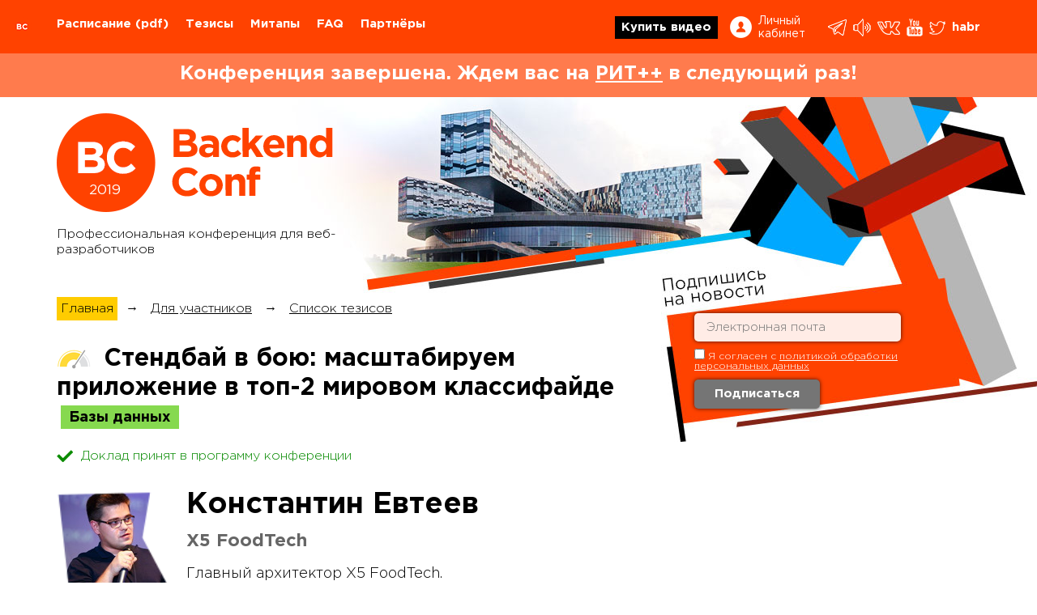

--- FILE ---
content_type: text/html; charset=utf-8
request_url: https://backendconf.ru/moscow-rit/2019/abstracts/5206
body_size: 8919
content:
<!doctype html>
<html>
<head>
	<meta charset="utf-8">
	<title>BackendConf 2019</title>
	<meta name="viewport" content="width=device-width"/>
	<link rel="stylesheet" media="screen" href="/css/backendconf/2019/screen.css" >
	<script type="text/javascript">
		var $mcGoal = {'settings':{'uuid':'719c4e65585ea6013f361815e','dc':'us8'}};
		(function() {
			 var sp = document.createElement('script'); sp.type = 'text/javascript'; sp.async = true; sp.defer = true;
			sp.src = ('https:' == document.location.protocol ? 'https://s3.amazonaws.com/downloads.mailchimp.com' : 'http://downloads.mailchimp.com') + '/js/goal.min.js';
			var s = document.getElementsByTagName('script')[0]; s.parentNode.insertBefore(sp, s);
		})();
	</script>
	<script src="/js/jquery-1.11.1.min.js"></script>
	<link rel="shortcut icon" href="/i/backendconf/2018/favicon.ico" type="image/x-icon" />
	<meta name="title" content="Константин Евтеев на BackendConf 2019"/>
<meta name="mrc__share_title" content="Константин Евтеев на BackendConf 2019"/>
<meta name="description" content="В данном докладе я хочу поделиться опытом Авито, полученным  за годы эксплуатации бинарной репликации и стендбаев. Мы многое переосмыслили, разработали свои подходы и техники, планы восстановления после аварий в распределенных системах.Первая часть о подходе для горизонтального масштабирования с помощью репликации. Это может быть очень эффективно и не требует больших трудозатрат, но есть нюансы и вызовы, требующие решения. Для некоторых приложений возникновение stale reads допустимо и это ок, я же хочу рассказать о паттерне для систем, где stale reads недопустимы, и нашей имплементации.Вторая часть выступления — о подводных камнях, о которых многие даже не подозревает, а другие принимают все риски. Речь пойдет о различных кейсах, которые могут привести к  деградации вашего приложения и способах решения, а именно:* высокий уровень TPS;* применение DDL;* отправка большого кол-ва WAL-файлов в архив и восстановление из архива;* и др.Расскажу про использование пула стендбаев и переключения запросов между ними. Также о планах  восстановления после аварий для приведения в согласованное состояние мастера, стендбаев и архива."/>
<link rel="image_src" href="https://highload.ru/uploads/7/0b/beefe383051d81954d62fa1ab47cf.jpg" />
<!-- OpenGraph meta -->
<meta property="og:image" content="https://highload.ru/uploads/7/0b/beefe383051d81954d62fa1ab47cf.jpg"/>
<meta property="og:title" content="Константин Евтеев на BackendConf 2019" />
<meta property="og:description" content="В данном докладе я хочу поделиться опытом Авито, полученным  за годы эксплуатации бинарной репликации и стендбаев. Мы многое переосмыслили, разработали свои подходы и техники, планы восстановления после аварий в распределенных системах.Первая часть о подходе для горизонтального масштабирования с помощью репликации. Это может быть очень эффективно и не требует больших трудозатрат, но есть нюансы и вызовы, требующие решения. Для некоторых приложений возникновение stale reads допустимо и это ок, я же хочу рассказать о паттерне для систем, где stale reads недопустимы, и нашей имплементации.Вторая часть выступления — о подводных камнях, о которых многие даже не подозревает, а другие принимают все риски. Речь пойдет о различных кейсах, которые могут привести к  деградации вашего приложения и способах решения, а именно:* высокий уровень TPS;* применение DDL;* отправка большого кол-ва WAL-файлов в архив и восстановление из архива;* и др.Расскажу про использование пула стендбаев и переключения запросов между ними. Также о планах  восстановления после аварий для приведения в согласованное состояние мастера, стендбаев и архива." />
<meta property="og:url" content="https://backendconf.ru/moscow-rit/2019/abstracts/5206" />
<meta property="og:type" content="website" />
<meta property="og:locale" content="ru_RU" />
<!-- schema.org meta -->
<script type="application/ld+json">
	{
	"@context": "https://schema.org",
	"@type": "Organization",
	"address": {
		"@type": "PostalAddress",
		"addressLocality": "",
		"postalCode": "",
		"streetAddress": ""
	},
	"email": "support@ontico.ru",
	"name": "Константин Евтеев на BackendConf 2019",
	"image": "https://highload.ru/uploads/7/0b/beefe383051d81954d62fa1ab47cf.jpg",
	"description": "В данном докладе я хочу поделиться опытом Авито, полученным  за годы эксплуатации бинарной репликации и стендбаев. Мы многое переосмыслили, разработали свои подходы и техники, планы восстановления после аварий в распределенных системах.Первая часть о подходе для горизонтального масштабирования с помощью репликации. Это может быть очень эффективно и не требует больших трудозатрат, но есть нюансы и вызовы, требующие решения. Для некоторых приложений возникновение stale reads допустимо и это ок, я же хочу рассказать о паттерне для систем, где stale reads недопустимы, и нашей имплементации.Вторая часть выступления — о подводных камнях, о которых многие даже не подозревает, а другие принимают все риски. Речь пойдет о различных кейсах, которые могут привести к  деградации вашего приложения и способах решения, а именно:* высокий уровень TPS;* применение DDL;* отправка большого кол-ва WAL-файлов в архив и восстановление из архива;* и др.Расскажу про использование пула стендбаев и переключения запросов между ними. Также о планах  восстановления после аварий для приведения в согласованное состояние мастера, стендбаев и архива.",
	"telephone": "+7 (495) 646-07-68",
	"url": "https://backendconf.ru/moscow-rit/2019/abstracts/5206"
	}
</script>
<!-- twitter -->
<meta name="twitter:card" content="summary_large_image">
<meta name="twitter:site" content="https://backendconf.ru/moscow-rit/2019/abstracts/5206">
<meta name="twitter:title" content="Константин Евтеев на BackendConf 2019">
<meta name="twitter:description" content="В данном докладе я хочу поделиться опытом Авито, полученным  за годы эксплуатации бинарной репликации и стендбаев. Мы многое переосмыслили, разработали свои подходы и техники, планы восстановления после аварий в распределенных системах.Первая часть о подходе для горизонтального масштабирования с помощью репликации. Это может быть очень эффективно и не требует больших трудозатрат, но есть нюансы и вызовы, требующие решения. Для некоторых приложений возникновение stale reads допустимо и это ок, я же хочу рассказать о паттерне для систем, где stale reads недопустимы, и нашей имплементации.Вторая часть выступления — о подводных камнях, о которых многие даже не подозревает, а другие принимают все риски. Речь пойдет о различных кейсах, которые могут привести к  деградации вашего приложения и способах решения, а именно:* высокий уровень TPS;* применение DDL;* отправка большого кол-ва WAL-файлов в архив и восстановление из архива;* и др.Расскажу про использование пула стендбаев и переключения запросов между ними. Также о планах  восстановления после аварий для приведения в согласованное состояние мастера, стендбаев и архива.">
<meta name="twitter:image" content="https://highload.ru/uploads/7/0b/beefe383051d81954d62fa1ab47cf.jpg">
 <meta property="fb:app_id" content="398361436987790"> 

</head>
<body>

	<!-- Facebook SDK -->
<div id="fb-root"></div>
<script>(function(d, s, id) {
  var js, fjs = d.getElementsByTagName(s)[0];
  if (d.getElementById(id)) return;
  js = d.createElement(s); js.id = id;
  js.src = "//connect.facebook.net/ru_RU/sdk.js#xfbml=1&appId=398361436987790&version=v2.0";
  fjs.parentNode.insertBefore(js, fjs);
}(document, 'script', 'facebook-jssdk'));</script>
<!-- /Facebook SDK -->



	<div class="page page_inner">
		<div class="page__wrapper">


				<!-- Header -->
	<div class="header header_inner">
		<div class="navigation">
			<a href="/2019" class="navigation__logo"></a>
			<div class="container">
				<ul class="navigation_right">
					<li class="nav_buy"><a  href="https://conf.ontico.ru/conference/join/rit2019_video.html"><i class="i-buy-b"></i><span>Купить видео</span></a></li>
					<li class="nav_login"><a href="https://conf.ontico.ru" target="_blank"><i class="b-login"></i>Личный кабинет</a></li>
					<li class="nav_social">
	
		<a href="https://t.me/RITFestTalks" target="_blank" title="Telegram Chat"><i class="i-w-telegramm"></i></a>
	
		<a href="https://t.me/RITFestChannel" target="_blank" title="Telegram Channel"><i class="i-w-channel"></i></a>
	
	
		<a href="https://vk.com/RITFest" target="_blank" title="VK"><i class="i-w-vk"></i></a>
	
		<a href="https://www.youtube.com/user/profyclub" target="_blank" title="YouTube"><i class="i-w-yt"></i></a>
	
		<a href="https://twitter.com/RITFestRussia" target="_blank" title="Twitter"><i class="i-w-tw"></i></a>
	
	<a href="https://habr.com/ru/company/oleg-bunin/" target="_blank" title="habr">habr</a>

	</li>



				</ul>
				<ul>
					<li class="">
						<a href="http://ritfest.ru/2019/schedule.html">Расписание</a>
						<a href="https://www.dropbox.com/s/qy8tuhbtu0pub61/RIT2019-schedule.pdf?dl=0 "><span>(pdf)</span></a>
					</li>
					<li class=""><a href="/moscow-rit/2019/abstracts">Тезисы</a></li>
					<li class=""><a href="/moscow-rit/2019/meetups">Митапы</a></li>
					<li class=""><a href="/moscow-rit/2019/articles">FAQ</a></li>
					<li class=""><a href="/moscow-rit/2019/partners">Партнёры</a></li>
				</ul>
			</div>
		</div>
		<!-- Temporarily -->
		<div class="temporarily">
			Конференция завершена. Ждем вас на <a href="https://ritfest.ru/2020">РИТ++</a> в следующий раз!
		</div>
		<!-- /Temporarily -->
		<div class="container">
			<div class="header__logo">
				<a href="/2019" class="logo">
					<span>2019</span>
				</a>
				<div class="header__logo-t">
						Профессиональная конференция для веб-разработчиков
				</div>
			</div>
		</div>
	</div>
	<!-- /Header -->




			<!-- Content -->
			
	<!-- Content -->
	<div class="content">
		<div class="container">
			<div class="article">

				<ul class="crumbs">
	<li><a href="/2018">Главная</a></li>
	<li>→</li>
	<li><a href="/moscow-rit/2019/articles">Для участников</a></li>
	<li>→</li>
	<li><a href="/2019/abstracts/">Список тезисов</a></li>
</ul>


				<div class="thesis">
					<h1 class="thesis__title"><i class="i-level-average" title="Уровень сложности: средний"></i> Стендбай в бою: масштабируем приложение в топ-2 мировом классифайде<span class="section__name">Базы данных</span></h1>
					<div class="thesis__solution">
						<div class="solution solution_adopted"><i></i>Доклад принят в программу конференции</div>



					</div>
					<div class="thesis__item">
						<div class="thesis__item-inner thesis__item-person">


									<a href="/moscow-rit/2019/authors/2104" class="thesis__item-pic figure_3" style="background-image: url(/uploads/7/0b/beefe383051d81954d62fa1ab47cf-square-140.jpg)"></a>


							<div class="thesis__item-inner">


									<a href="/moscow-rit/2019/authors/2104" class="thesis__item-name">Константин Евтеев </a><br>
									<div class="thesis__item-co">X5 FoodTech</div>
									<div class="thesis__item-t"><p>Главный архитектор X5 FoodTech.<br />EX DBA Unit Leader Avito.<br />Активно участвует в жизни PostgreSQL community.<br /></p></div>
									<div class="thesis__item-t">https://www.facebook.com/evteev.k.s</div>


							</div>
							<div class="thesis__article">
								<div class="thesis__article-title">Тезисы</div>
								<!-- Schedule hall -->
<div class="n-schedule-hall">
	<a href="https://backendconf.ru/moscow-rit/2019/schedule">
		<div class="n-schedule-hall__title ">
			Зал «Сингапур»
		</div>
		<div class="n-schedule-hall__time">
			27 мая, <b>12:00</b>
		</div>
	</a>
</div>
<!-- /Schedule hall -->



								<div id="video1458028"></div>
<script>
	window.onload = function () {
		$.get( '//conf.ontico.ru/video/embed/1458028' ).then( function () {
			$('#video' + 1458028).append($([
				'<div class="video">',
				'	<h3 class="video__title">Видео</h3>',
				'	<div class="video-container">',
				'		<iframe webkitallowfullscreen mozallowfullscreen allowfullscreen frameborder="0" src="//conf.ontico.ru/video/embed/1458028"></iframe>',
				'	</div>',
				'</div>'
			].join('')));
		});
	};
</script>


								
	<div class="thesis__presentation thesis__presentation-other"><iframe src="https://drive.google.com/file/d/1oufxPTXoB9SsjoJmEntf4xfWM4G-BvCY/preview" width="640" height="480"></iframe></div>



								<p>В данном докладе я хочу поделиться опытом Авито, полученным  за годы эксплуатации бинарной репликации и стендбаев. Мы многое переосмыслили, разработали свои подходы и техники, планы восстановления после аварий в распределенных системах.<br /><br />Первая часть о подходе для горизонтального масштабирования с помощью репликации. Это может быть очень эффективно и не требует больших трудозатрат, но есть нюансы и вызовы, требующие решения. Для некоторых приложений возникновение stale reads допустимо и это ок, я же хочу рассказать о паттерне для систем, где stale reads недопустимы, и нашей имплементации.<br /><br />Вторая часть выступления — о подводных камнях, о которых многие даже не подозревает, а другие принимают все риски. Речь пойдет о различных кейсах, которые могут привести к  деградации вашего приложения и способах решения, а именно:<br />* высокий уровень TPS;<br />* применение DDL;<br />* отправка большого кол-ва WAL-файлов в архив и восстановление из архива;<br />* и др.<br /><br />Расскажу про использование пула стендбаев и переключения запросов между ними. Также о планах  восстановления после аварий для приведения в согласованное состояние мастера, стендбаев и архива.<br /><br /></p>
							</div>

							<div class="b-tags">
		<div class="b-tags__item-tag">
		<i></i><span>PostgreSQL</span>
	</div>,
		<div class="b-tags__item-tag">
		<i></i><span>Tarantool</span>
	</div>,
		<div class="b-tags__item-tag">
		<i></i><span>Организация системы кеширования</span>
	</div>,
		<div class="b-tags__item-tag">
		<i></i><span>Архитектурные паттерны</span>
	</div>,
		<div class="b-tags__item-tag">
		<i></i><span>Отказоустойчивость</span>
	</div>,
		<div class="b-tags__item-tag">
		<i></i><span>Оптимизация производительности</span>
	</div>,
		<div class="b-tags__item-tag">
		<i></i><span>Распределенные системы</span>
	</div>,
		<div class="b-tags__item-tag">
		<i></i><span>Архитектура данных, потоки данных, версионирование</span>
	</div>,
		<div class="b-tags__item-tag">
		<i></i><span>Масштабирование с нуля</span>
	</div>,
		<div class="b-tags__item-tag">
		<i></i><span>Критерии выбора технологий для проекта</span>
	</div>
	</div>




						</div>
					</div>


					<!-- Other -->
<h2 class="thesis__title">Другие доклады секции <span class="section__name">Базы данных</span></h2>
<div class="thesis__more">

	
	<div class="report__item">
		<a class="report__title" href="/moscow-rit/2019/abstracts/5078">Обзор решений для PostgreSQL High Availability</a>
		<div class="report__t"></div>
		<div class="report__person">
			<a href="/moscow-rit/2019/authors/1472" class="report__pic" style="background-image: url(/uploads/0/4a/c92d76b391cb07e2acd3fbc7c7ae9-square-100.jpg);"></a>
			<div class="report__person-inner">
				<a href="/moscow-rit/2019/authors/1472" class="report__person-name">Алексей Лесовский </a>
				<div class="report__person-co">Coins.ph</div>
			</div>
		</div>
	</div>

	
	<div class="report__item">
		<a class="report__title" href="/moscow-rit/2019/abstracts/5319">Остаться в живых. Крупный проект на одной NoSQL</a>
		<div class="report__t"></div>
		<div class="report__person">
			<a href="/moscow-rit/2019/authors/9628" class="report__pic" style="background-image: url(/uploads/0/fe/aa7543da20de4643425e2b01a15a6-square-100.jpg);"></a>
			<div class="report__person-inner">
				<a href="/moscow-rit/2019/authors/9628" class="report__person-name">Айк Саргсян </a>
				<div class="report__person-co">Юла</div>
			</div>
		</div>
	</div>

	
	<div class="report__item">
		<a class="report__title" href="/moscow-rit/2019/abstracts/5330">Yandex Database: распределенные запросы в облаках</a>
		<div class="report__t"></div>
		<div class="report__person">
			<a href="/moscow-rit/2019/authors/9686" class="report__pic" style="background-image: url(/uploads/4/70/14de85177f2abd2611b71f600b075-square-100.jpg);"></a>
			<div class="report__person-inner">
				<a href="/moscow-rit/2019/authors/9686" class="report__person-name">Сергей Пучин </a>
				<div class="report__person-co">Яндекс</div>
			</div>
		</div>
	</div>

	
	<div class="report__item">
		<a class="report__title" href="/moscow-rit/2019/abstracts/5256">Нельзя просто так взять и скопировать, или Как оптимизировать модель данных для cloud-based-хранилищ</a>
		<div class="report__t"></div>
		<div class="report__person">
			<a href="/moscow-rit/2019/authors/14354" class="report__pic" style="background-image: url(/uploads/d/cc/68adfdcb893642d3fca0e60dddc87-square-100.jpg);"></a>
			<div class="report__person-inner">
				<a href="/moscow-rit/2019/authors/14354" class="report__person-name">Александр Токарев </a>
				<div class="report__person-co">Voxys</div>
			</div>
		</div>
	</div>

	
	<div class="report__item">
		<a class="report__title" href="/moscow-rit/2019/abstracts/5259">Как не «проспать» проблемы в базах данных Postgres: автоматизируем проверку здоровья</a>
		<div class="report__t"></div>
		<div class="report__person">
			<a href="/moscow-rit/2019/authors/1699" class="report__pic" style="background-image: url(/uploads/9/e8/6ea04f0dbd6bec8ba786152914961-square-100.jpg);"></a>
			<div class="report__person-inner">
				<a href="/moscow-rit/2019/authors/1699" class="report__person-name">Николай Самохвалов </a>
				<div class="report__person-co">Postgres.ai</div>
			</div>
		</div>
	</div>

	
	<div class="report__item">
		<a class="report__title" href="/moscow-rit/2019/abstracts/5108">nbtree-индексы в PostgreSQL. Полезные новинки</a>
		<div class="report__t"></div>
		<div class="report__person">
			<a href="/moscow-rit/2019/authors/3067" class="report__pic" style="background-image: url(/uploads/c/93/f1c857fc1f9b38855b3c067b735ce-square-100.png);"></a>
			<div class="report__person-inner">
				<a href="/moscow-rit/2019/authors/3067" class="report__person-name">Виктор Егоров </a>
				<div class="report__person-co">DataEgret</div>
			</div>
		</div>
	</div>

	
	<div class="report__item">
		<a class="report__title" href="/moscow-rit/2019/abstracts/4874">Дизайн GraphQL-схем — строим схемы правильно (версия 2)</a>
		<div class="report__t"></div>
		<div class="report__person">
			<a href="/moscow-rit/2019/authors/5189" class="report__pic" style="background-image: url(/uploads/c/60/dc1ed1e53d285dd59d722c67a1880-square-100.jpg);"></a>
			<div class="report__person-inner">
				<a href="/moscow-rit/2019/authors/5189" class="report__person-name">Павел Черторогов </a>
				<div class="report__person-co">ps.kz</div>
			</div>
		</div>
	</div>

	
</div>
<!-- /Other -->





				</div>

				<div class="social-likes" >
	<div data-service="twitter"   class="twitter"   title="Поделиться ссылкой в Твиттере">Twitter</div>
	<div data-service="telegram"  class="telegram"  title="Поделиться ссылкой в Telegram">Telegram</div>
	<div data-service="vkontakte" class="vkontakte" title="Поделиться ссылкой во Вконтакте">Вконтакте</div>
	<div data-service="linkedin"  class="linkedin"  title="Поделиться ссылкой в LinkedIn">LinkedIn</div>
	<!-- <div data-service="plusone"   class="plusone"   title="Поделиться ссылкой в Гугл-плюсе">Google+</div> -->
</div>



			</div>

			<div class="sidebar">
	<form method="post" action="//highload.us8.list-manage.com/subscribe/post?u=719c4e65585ea6013f361815e&id=aee102a6f0" class="subscribe mc-embedded-subscribe-form validate" target="_blank" novalidate="novalidate">
		<div class="form__row mc-field-group">
			<div class="form__field"><input type="text" class="form__t required" name="EMAIL" placeholder="Электронная почта"></div>
			<label class="form__field-checkbox"> <input required type="checkbox" name="agreed"> Я согласен с <a href="//conf.ontico.ru/agreement.html" target="_blank">политикой обработки персональных данных</a> </label>
			<div class="form__field"><input type="submit" class="form__b" value="Подписаться" onclick="yaCounter34926120.reachGoal('subscribe'); return true;"></div>
			<div class="response mce-error-response" style="display:none"></div>
			<div class="response mce-success-response" style="display:none">Почти закончено... Нам нужно подтвердить адрес вашей электронной почты. Чтобы закончить процесс подписки, пожалуйста, щелкните на ссылку в сообщении электронной почты, которое мы только что послали вам.</div>
			<!-- real people should not fill this in and expect good things - do not remove this or risk form bot signups-->
			<div style="position: absolute; left: -5000px;"><input type="text" name="b_719c4e65585ea6013f361815e_aee102a6f0" tabindex="-1" value=""></div>
		</div>
	</form>
</div>






		</div>

		<div class="sections-bg-wrapper">
			<div class="sections">
	<div class="container">
		<div class="section__item">
			<a href="https://conf.ontico.ru/lectures/propose?conference=backend_conf_2017" class="section__button">Стать докладчиком</a>
			<div class="section__title"><a href="/moscow-rit/2019/speakers">Докладчикам</a></div>
			<ul class="section__list">
			</ul>
		</div>
		<div class="section__item">
			<a onclick="click2buy()" href="https://conf.ontico.ru/conference/join/rit2019.html" class="section__button s-button__col2 js-register-button">Стать участником</a>
			<div class="section__title"><a href="/moscow-rit/2019/articles">Участникам</a></div>
			<ul class="section__list">
				<li><a onclick="click2buy()" href="https://conf.ontico.ru/conference/join/rit2019.html">Регистрация</a></li>
			</ul>
		</div>
		<div class="section__item">
			<a href="mailto:oleg.bunin@ontico.ru?subject=%D0%A1%D1%82%D0%B0%D1%82%D1%8C%20%D0%BF%D0%B0%D1%80%D1%82%D0%BD%D1%91%D1%80%D0%BE%D0%BC%20%D0%BA%D0%BE%D0%BD%D1%84%D0%B5%D1%80%D0%B5%D0%BD%D1%86%D0%B8%D0%B8%20BackendConf" class="section__button s-button__col3">Стать спонсором</a>
			<div class="section__title"><a href="/moscow-rit/2019/sponsors">Спонсорам</a></div>
			<ul class="section__list">
			<ul class="section__list">
			</ul>
		</div>
	</div>
</div>


		</div>

	</div>
	<!-- /Content -->



			<!-- /Content -->

			<!-- Footer -->
<div class="n-footer">
    <div class="container">
        <div class="n-footer__wrap">
            <div class="n-footer__list">
                <div class="n-footer__title">
                    Контакты
                </div>
                <div class="n-footer__item">
                    <span><a href="tel:+74956460768">+7 (495) 646-07-68</a></span>
                    <span><a href="mailto:support@ontico.ru">support@ontico.ru</a></span>
                    <span>125040, Москва, Нижняя ул., д. 14, стр. 7, подъезд 1, оф. 16</span>
                    <span>ООО «Конференции Олега Бунина»</span>
                </div>
                <div class="n-footer__item">
                    <span>Служба поддержки и бухгалтерия: <a href="mailto:support@ontico.ru">support@ontico.ru</a></span>
                    <span>Сотрудничество: <a href="mailto:org@ontico.ru">org@ontico.ru</a></span>
                    <span>Докладчикам: <a href="mailto:speakers.backend@ontico.ru">speakers.backend@ontico.ru</a></span>
                </div>
            </div>
            <div class="n-footer__list">
                <div class="n-footer__title">
                    Конференции
                </div>
                <div class="n-footer__item">
                    <span><a href="http://ontico.ru/" target="_blank">Календарь</a></span>
                    <span><a href="http://onticolist.ru/" target="_blank">Россия IV</a></span>
                </div>
            </div>
            <div class="n-footer__list">
                <div class="n-footer__title">
                    Правовая информация
                </div>
                <div class="n-footer__item">
                    <span><a href="https://conf.ontico.ru/offer/rit2019.html" target="_blank">Публичная оферта</a></span>
                    <span><a href="https://conf.ontico.ru/agreement.html" target="_blank">Соглашение на обработку персональных данных</a></span>
                    <span><a href="https://conf.ontico.ru/policy.html" target="_blank">Политика обработки персональных данных</a></span><br>
                    <span><a href="https://conf.ontico.ru/license-agreement.html" target="_blank">Лицензионный договор с Автором</a></span>
                    <span><a href="https://conf.ontico.ru/conference-policy.html" target="_blank">Контентная политика конференции</a></span>
                    <span><a href="https://conf.ontico.ru/code-of-conduct.html" target="_blank">Нормы поведения для конференции</a></span>
                </div>
            </div>
        </div>
    </div>
</div>
<!-- /Footer -->


		</div>
	</div>

	<script defer src="/js/jquery.jcarousel.min.js"></script>



	<script defer src="/js/form-dasha.js"></script>
	<script defer src="/js/sticky-kit.min.js"></script>
	<script src="/js/backendconf/moscow-rit/2019/common.js"></script>
	<script defer type="text/javascript" src="/js/common/schedule.js"></script>
	<script defer type="text/javascript" src="/js/social-likes.min.js"></script>
	<script type="text/javascript" src="/js/highload/members.js"></script>
	<script defer src="https://apis.google.com/js/plusone.js" type="text/javascript"></script>
	<script type="text/javascript">!function(d,s,id){var js,fjs=d.getElementsByTagName(s)[0],p=/^http:/.test(d.location)?'http':'https';if(!d.getElementById(id)){js=d.createElement(s);js.id=id;js.src=p+'://platform.twitter.com/widgets.js';fjs.parentNode.insertBefore(js,fjs);}}(document, 'script', 'twitter-wjs');</script>
	<!-- Yandex.Metrika counter -->
<script type="text/javascript" >
   (function(m,e,t,r,i,k,a){m[i]=m[i]||function(){(m[i].a=m[i].a||[]).push(arguments)};
   m[i].l=1*new Date();
   for (var j = 0; j < document.scripts.length; j++) {if (document.scripts[j].src === r) { return; }}
   k=e.createElement(t),a=e.getElementsByTagName(t)[0],k.async=1,k.src=r,a.parentNode.insertBefore(k,a)})
   (window, document, "script", "https://mc.yandex.ru/metrika/tag.js", "ym");

   ym(34926120, "init", {
        clickmap:true,
        trackLinks:true,
        accurateTrackBounce:true,
        webvisor:true
   });
</script>
<noscript><div><img src="https://mc.yandex.ru/watch/34926120" style="position:absolute; left:-9999px;" alt="" /></div></noscript>
<!-- /Yandex.Metrika counter -->


	<!-- Google analytics -->
<script>
  (function(i,s,o,g,r,a,m){i['GoogleAnalyticsObject']=r;i[r]=i[r]||function(){
  (i[r].q=i[r].q||[]).push(arguments)},i[r].l=1*new Date();a=s.createElement(o),
  m=s.getElementsByTagName(o)[0];a.async=1;a.src=g;m.parentNode.insertBefore(a,m)
  })(window,document,'script','//www.google-analytics.com/analytics.js','ga');

  ga('create', 'UA-117429816-1', 'auto');
  ga('send', 'pageview');

</script>
<!-- /Google analytics -->

	<!-- Facebook Pixel Code -->
<script>
!function(f,b,e,v,n,t,s){if(f.fbq)return;n=f.fbq=function(){n.callMethod?
n.callMethod.apply(n,arguments):n.queue.push(arguments)};if(!f._fbq)f._fbq=n;
n.push=n;n.loaded=!0;n.version='2.0';n.queue=[];t=b.createElement(e);t.async=!0;
t.src=v;s=b.getElementsByTagName(e)[0];s.parentNode.insertBefore(t,s)}(window,
document,'script','https://connect.facebook.net/en_US/fbevents.js');
fbq('init', '398361436987790');
fbq('track', 'PageView');
</script>
<noscript><img height="1" width="1" style="display:none"
src="https://www.facebook.com/tr?id=398361436987790&ev=PageView&noscript=1"
/></noscript>
<!-- End Facebook Pixel Code -->


	<!-- VK rtrg -->
	<script type="text/javascript">(window.Image ? (new Image()) : document.createElement('img')).src = location.protocol + '//vk.com/rtrg?r=gxTIbKiWGHSuKKAgSPDgQ9lm35LV3NliL7sfl1Q1dgw80V*I5alm5nmS2YaVEV1j9mTDNHPrJucfKs*S1eQJO2vvVkHtnJtH0deRhpnjFttVCyXPszGDjycFNdMTiqgNyaNKnYul3cpC5PpVb7JlyEM*RsRIwGYCL5c5n4yuXMQ-&pixel_id=1000076080';</script>
	
	<script type="text/javascript">
	window.click2buy = function () {
		var yaCounter = window['yaCounter34926120'];

		if ( yaCounter ) {
			yaCounter.reachGoal( 'click2buy', {} );
			yaCounter.reachGoal( 'open_form', {} );
		}
		else {
			if ( console ) console.warn('yaCounter is not ready');
		}

		if ( fbq ) {
			fbq( 'track', 'AddToCart' );
		}
		else {
			if ( console ) console.warn('fbq is not ready');
		}

		if ( window['roistat'] ) {
			roistat.event.send('click2buy');
		}
	};
</script>


	<!-- Twitter universal website tag code -->
<script>
	!function(e,t,n,s,u,a){e.twq||(s=e.twq=function(){s.exe?s.exe.apply(s,arguments):s.queue.push(arguments);
	},s.version='1.1',s.queue=[],u=t.createElement(n),u.async=!0,u.src='//static.ads-twitter.com/uwt.js',
	a=t.getElementsByTagName(n)[0],a.parentNode.insertBefore(u,a))}(window,document,'script');
	// Insert Twitter Pixel ID and Standard Event data below
	twq('init','nzgh4');
	twq('track','PageView');
</script>
<!-- End Twitter universal website tag code -->

	<!-- BEGIN JIVOSITE CODE {literal} -->
	<script type='text/javascript'>
		(function(){ var widget_id = 'FaohZKHl9V';var d=document;var w=window;function l(){
		var s = document.createElement('script'); s.type = 'text/javascript'; s.async = true;
		s.src = '//code.jivosite.com/script/widget/'+widget_id
		; var ss = document.getElementsByTagName('script')[0]; ss.parentNode.insertBefore(s, ss);}
		if(d.readyState=='complete'){l();}else{if(w.attachEvent){w.attachEvent('onload',l);}
		else{w.addEventListener('load',l,false);}}})();
	</script>
	<!-- {/literal} END JIVOSITE CODE -->
</body>
</html>



--- FILE ---
content_type: text/css
request_url: https://backendconf.ru/css/backendconf/2019/screen.css
body_size: 18923
content:
@font-face{font-family:'GothaProBold';src:url("/fonts/GothaProBol.eot");src:local("☺"),url("/fonts/GothaProBol.woff") format("woff"),url("/fonts/GothaProBol.ttf") format("truetype"),url("/fonts/GothaProBol.svg") format("svg");font-weight:normal;font-style:normal}@font-face{font-family:'GothaProReg';src:url("/fonts/GothaProReg.eot");src:local("☺"),url("/fonts/GothaProReg.woff") format("woff"),url("/fonts/GothaProReg.ttf") format("truetype"),url("/fonts/GothaProReg.svg") format("svg");font-weight:normal;font-style:normal}@font-face{font-family:'GothaProLight';src:url("/fonts/GothaProLig.eot");src:local("☺"),url("/fonts/GothaProLig.woff") format("woff"),url("/fonts/GothaProLig.ttf") format("truetype"),url("/fonts/GothaProLig.svg") format("svg");font-weight:normal;font-style:normal}@font-face{font-family:'GothaProBold';src:url("/fonts/GothaProBol.woff2") format("woff2"),url("/fonts/GothaProBol.woff") format("woff");font-weight:normal;font-style:normal;font-display:swap}@font-face{font-family:'GothaProReg';src:url("/fonts/GothaProReg.woff2") format("woff2"),url("/fonts/GothaProReg.woff") format("woff");font-weight:normal;font-style:normal;font-display:swap}@font-face{font-family:'GothaProLight';src:url("/fonts/GothaProLig.woff2") format("woff2"),url("/fonts/GothaProLig.woff") format("woff");font-weight:normal;font-style:normal;font-display:swap}@font-face{font-family:'GothamProBlackReg';src:url("/fonts/GothamProBlackReg.woff2") format("woff2"),url("/fonts/GothamProBlackReg.woff") format("woff");font-weight:normal;font-style:normal;font-display:swap}@font-face{font-family:'ArtegraSans';src:url("/fonts/ArtegraSans-Thin.woff2") format("woff2"),url("/fonts/ArtegraSans-Thin.woff") format("woff");font-weight:100;font-style:normal;font-display:swap}@font-face{font-family:'ArtegraSans';src:url("/fonts/ArtegraSans-Light.woff2") format("woff2"),url("/fonts/ArtegraSans-Light.woff") format("woff");font-weight:300;font-style:normal;font-display:swap}@font-face{font-family:'ArtegraSans';src:url("/fonts/ArtegraSans-Regular.woff2") format("woff2"),url("/fonts/ArtegraSans-Regular.woff") format("woff");font-weight:400;font-style:normal;font-display:swap}@font-face{font-family:'ArtegraSans';src:url("/fonts/ArtegraSans-Bold.woff2") format("woff2"),url("/fonts/ArtegraSans-Bold.woff") format("woff");font-weight:700;font-style:normal;font-display:swap}@font-face{font-weight:400;font-family:'TTTravels';font-style:normal;font-display:swap;src:url("/build/fonts/TTTravels/TTTravels-Regular.woff2") format("woff2"),url("/build/fonts/TTTravels/TTTravels-Regular.woff") format("woff")}@font-face{font-weight:700;font-family:'TTTravels';font-style:normal;font-display:swap;src:url("/build/fonts/TTTravels/TTTravels-Bold.woff2") format("woff2"),url("/build/fonts/TTTravels/TTTravels-Bold.woff") format("woff")}*{margin:0;padding:0}button::-moz-focus-inner{padding:0;border:0}input[type="submit"]::-moz-focus-inner{padding:0;border:0}html,body{height:100%}body{background:#fff;font-family:"GothaProLight",Helvetica,Arial,sans-serif;font-weight:300;font-size:16px;line-height:1.2;color:#000;position:relative;min-width:1180px;-webkit-text-size-adjust:100%}b{font-family:"GothaProBold";font-weight:normal}.form__b,.form__t{-moz-transition:all .3s ease;-o-transition:all .3s ease;-webkit-transition:all .3s ease;transition:all .3s ease}a{color:#000;text-decoration:underline;-moz-transition:all .3s ease;-o-transition:all .3s ease;-webkit-transition:all .3s ease;transition:all .3s ease}a:hover{text-decoration:none}a,input,textarea{outline:none}.clearfix:after,.container:after,.header__buttons:after,.news__item:after,.form__row:after,.sponsors:after,.thesis__item-inner:after,.partner__item:after,.author-wrap:after,.header__logo:after{display:block;visibility:hidden;clear:both;height:0;content:"";font-size:0;line-height:0}textarea,input{font-family:"GothaProLight",Arial,sans-serif}.page{position:relative;width:100%;min-height:100%}.page_inner .footer .wrap__inner{padding:0}.container{width:1140px;padding:0 20px;margin:0 auto}b,strong{font-family:"GothaProBold";font-weight:normal}h1{font-size:40px;margin-bottom:20px;font-family:"GothaProBold";font-weight:normal}h2{font-size:30px;margin-bottom:20px;font-family:"GothaProBold";font-weight:normal}h3{font-size:26px;margin-bottom:20px;font-family:"GothaProBold";font-weight:normal}h4{font-size:24px;margin-bottom:20px;font-family:"GothaProBold";font-weight:normal}ul,ol{margin-left:20px;margin-bottom:20px}ul li,ol li{margin-bottom:10px}ul li p,ol li p{padding-bottom:0 !important}.paging{margin-left:0;margin-bottom:0;font-size:16px;font-family:"GothaProBold";text-align:center}.paging li{display:inline-block;margin-right:10px}.inner table{margin-bottom:20px;border-collapse:collapse}.inner table td{padding:10px;border:1px solid #fc0}.inner table th{padding:10px;font-family:"GothaProBold";font-weight:normal;border:1px solid #fc0}.inner .share-block table{margin:0 !important}.inner .share-block table td,.inner .share-block table th{border:0;padding:0}.inner img{max-width:100%}.inner .news__item .news__item-date{color:#b1b1b1;position:relative;width:auto;left:0;top:0;text-align:left;padding-bottom:10px}.news__item-date{color:#b1b1b1;padding-bottom:10px}.share{padding:20px 0;margin-bottom:0 !important}.social-likes{margin-bottom:20px !important}.page .crumbs,.page .navigation ul,.page .header__info ul,.page .section__list{margin-left:0;margin-bottom:0}.big-purple-button{display:block;font-size:24px !important;font-family:"GothaProBold";font-weight:normal;background:#fc0;color:#000;text-align:center;padding:20px;text-decoration:none}.big-purple-button:hover{filter:progid:DXImageTransform.Microsoft.Alpha(Opacity=80);opacity:.8}.mce_inline_error,.mce-error-response{color:red}.mce-success-response{color:#0EAA00}.mce-success-response,.mce-error-response{margin-top:15px}.temporarily{padding:15px;font-size:24px;color:#fff;text-align:center;background:#167ac6;font-family:"GothaProBold",Helvetica,Arial,sans-serif;margin-bottom:20px}.temporarily a{color:#fff}.navigation{padding:20px 0 15px;margin-bottom:30px;-moz-transition:all .3s ease;-o-transition:all .3s ease;-webkit-transition:all .3s ease;transition:all .3s ease;position:fixed;z-index:1500;left:0;right:0;top:0}.navigation.is-sticky{padding:11px 0 9px;filter:progid:DXImageTransform.Microsoft.Alpha(Opacity=92);opacity:.92}.navigation.is-sticky li{font-size:14px}.navigation ul{list-style:none;text-align:left}.navigation li{display:inline-block;vertical-align:middle;font-family:"GothaProBold";font-weight:normal;font-size:15px;margin:0 16px 0 0}.navigation li i{display:inline-block;vertical-align:middle;margin-right:3px}.navigation li a{display:inline-block;text-decoration:none}.navigation li a:hover{text-decoration:underline}.navigation li.is-active a{text-decoration:underline}.navigation li.nav_login{font-size:14px;font-family:"GothaProReg",Helvetica,Arial,sans-serif;position:relative;padding-left:35px;width:65px;margin:-2px 0}.navigation li.nav_login i{position:absolute;left:0;top:50%;margin-top:-14px}.navigation li.nav_social{margin:0 0 0 16px}.navigation li.nav_social a:hover{filter:progid:DXImageTransform.Microsoft.Alpha(Opacity=70);opacity:.7}.navigation li.nav_buy{margin:-2px 10px -2px 0}.navigation li.nav_buy span{display:inline-block;padding:5px 8px;background:red;color:#fff;margin-left:5px;-moz-transition:all .3s ease;-o-transition:all .3s ease;-webkit-transition:all .3s ease;transition:all .3s ease}.navigation li.nav_buy i{display:none}.navigation li.nav_buy:hover span{background:#000}.navigation li.nav_schedule span{font-family:"GothaProReg",Helvetica,Arial,sans-serif}.content{padding:30px 0 55px}.jcarousel-wrapper{position:relative;padding:0 20px}.jcarousel{overflow:hidden}.jcarousel ul{width:20000em;position:relative;list-style:none;margin:0;padding:0}.jcarousel li{float:left}.jcarousel-control-prev,.jcarousel-control-next{position:absolute;top:35px;width:35px;height:35px;z-index:20;background-color:#000;-moz-border-radius:50%;-webkit-border-radius:50%;border-radius:50%}.jcarousel-control-prev{left:0}.jcarousel-control-prev:after{position:absolute;top:0;left:-2px;right:0;bottom:0;margin:auto;content:"";width:0;height:0;border-style:solid;border-width:8px 10px 8px 0;border-color:transparent #fff transparent transparent}.jcarousel-control-next{right:0}.jcarousel-control-next:after{position:absolute;top:0;left:0;right:-2px;bottom:0;margin:auto;content:"";width:0;height:0;border-style:solid;border-width:8px 0 10px 8px;border-color:transparent transparent transparent #fff}.jcarousel-control-prev.inactive,.jcarousel-control-next.inactive{filter:progid:DXImageTransform.Microsoft.Alpha(Opacity=20);opacity:.2;cursor:default}.report__item{width:215px;padding-right:50px}.report__item .report__item-wrap{max-height:220px;margin-bottom:15px;overflow:hidden}.report__item .report__title{display:block;font-size:18px;line-height:1.2;font-family:"GothaProBold";margin-bottom:5px;text-decoration:none}.report__item .report__title:hover{text-decoration:underline}.report__item .report__t{font-size:14px;line-height:18px;margin-bottom:10px}.report__item .report__pic{width:100px;height:100px;display:inline-block;vertical-align:middle;background-position:center center;background-size:cover;position:relative}.report__item .report__person-inner{display:inline-block;vertical-align:middle;width:100px;margin-left:10px}.report__item .report__person-inner .report__person-name{font-size:16px;font-family:"GothaProBold";text-decoration:none;margin-bottom:5px}.report__item .report__person-inner .report__person-name:hover{text-decoration:underline}.report__item .report__person-inner .report__person-co{font-size:16px;color:#666}.report__button{text-align:right;margin-top:15px}.report__button a{display:inline-block;font-family:"GothaProBold";font-size:18px;padding:7px 25px;color:#000;background:#FDCE00;text-decoration:none}.report__button a:hover{-moz-transition:all .3s ease;-o-transition:all .3s ease;-webkit-transition:all .3s ease;transition:all .3s ease;filter:progid:DXImageTransform.Microsoft.Alpha(Opacity=90);opacity:.9}.news__all .news__button{display:inline-block;vertical-align:top;padding:15px 20px;color:#000;-moz-transition:all ease;-o-transition:all ease;-webkit-transition:all ease;transition:all ease;font-size:18px;font-family:"GothaProBold",Helvetica,Arial,sans-serif;text-decoration:none;position:relative;-moz-border-radius:5px;-webkit-border-radius:5px;border-radius:5px}.wrap__inner{padding:0}.news__subscribe{width:400px;height:211px;-moz-box-sizing:border-box;-webkit-box-sizing:border-box;box-sizing:border-box;position:absolute;right:0;top:0;-moz-transition:all .3s ease;-o-transition:all .3s ease;-webkit-transition:all .3s ease;transition:all .3s ease;filter:progid:DXImageTransform.Microsoft.Alpha(Opacity=0);opacity:0;visibility:hidden}.news__subscribe.is_stuck{filter:progid:DXImageTransform.Microsoft.Alpha(enabled=false);opacity:1;visibility:visible}.news__subscribe .subscribe{padding:88px 30px 35px 40px}.news__subscribe .subscribe .subscribe__title{font-size:28px;padding-bottom:15px}.news__subscribe .form__field{display:block;margin-bottom:10px}.news__subscribe .form__t{font-size:14px;padding:2px 13px;width:150px;height:26px;line-height:30px;-moz-box-shadow:none;-webkit-box-shadow:none;box-shadow:none}.news__subscribe .form__b{height:30px;padding:0 13px;font-size:14px;line-height:30px;font-family:"GothaProReg";-moz-box-shadow:none;-webkit-box-shadow:none;box-shadow:none}.news__subscribe div.mce_inline_error,.news__subscribe div.mce-error-response,.news__subscribe div.mce-success-response{margin-top:60px;font-size:13px;width:250px;font-family:"GothaProBold"}.news{position:relative;overflow:hidden}.news .wrap__inner{padding:0 290px 0 177px}.news .social-likes{margin-left:-177px}.news__title{font-family:"GothaProBold";font-size:36px;display:block;margin-bottom:25px}.news__item{position:relative;margin-bottom:30px}.news__item .news__item-inner{overflow:hidden}.news__item .news__item-date{color:#b1b1b1;position:absolute;width:150px;text-align:right;left:-170px;top:3px}.news__item .news__item-pic{float:left;margin-right:25px}.news__item .news__item-title{font-size:24px;font-family:"GothaProBold";text-decoration:none}.news__item .news__item-title:hover{text-decoration:underline}.news__item .news__item-t{margin-top:5px;line-height:1.6}.article .subscribe.subscribe_inner{padding:35px !important;background:#FFF7D6}.subscribe.subscribe_inner .subscribe__title{padding-bottom:0}.subscribe.subscribe_inner .subscribe__subtitle{padding-bottom:20px}.subscribe{padding:50px 0 35px;margin-bottom:40px}.subscribe .wrap__inner{padding-left:305px}.subscribe .subscribe__title{font-size:35px;font-family:"GothaProBold";padding-bottom:20px}.subscribe .subscribe__sub{padding-bottom:15px}.form__field{display:inline-block;vertical-align:top;margin-right:17px}.form__t{width:310px;height:20px;padding:10px 15px;background:#fff;border:0;-moz-border-radius:5px;-webkit-border-radius:5px;border-radius:5px;-moz-box-shadow:0 0 5px rgba(2,2,2,0.75);-webkit-box-shadow:0 0 5px rgba(2,2,2,0.75);box-shadow:0 0 5px rgba(2,2,2,0.75);font-size:18px}.form__b{height:40px;padding:0 25px;background:#fed014;cursor:pointer;border:0;-moz-border-radius:5px;-webkit-border-radius:5px;border-radius:5px;-moz-box-shadow:0 0 5px rgba(2,2,2,0.75);-webkit-box-shadow:0 0 5px rgba(2,2,2,0.75);box-shadow:0 0 5px rgba(2,2,2,0.75);font-family:"GothaProBold";font-size:18px}.form__b:hover{background:#e9bd0a}.article .subscribe{padding:35px 0 !important}.article{float:left;width:740px;margin-bottom:40px}.article__subtext{font-size:16px;line-height:1.4;margin-bottom:20px}.article__subtext p{padding-bottom:20px}ol.article__list{list-style:none}ol.article__list li{counter-increment:step-counter;position:relative;padding-left:30px;margin-bottom:15px}ol.article__list li:after{content:counter(step-counter);font-size:20px;color:#007fae;position:absolute;left:0;top:-3px;font-weight:normal}ul.article__list{list-style:none}ul.article__list li{position:relative;padding-left:30px;margin-bottom:15px}ul.article__list li:after{content:"";position:absolute;left:0;top:5px;width:10px;height:10px;background:#007fae;-moz-border-radius:50%;-webkit-border-radius:50%;border-radius:50%}.article__list .article__list{margin-top:20px}.crumbs{list-style:none;margin-bottom:20px !important}.crumbs li{display:inline-block;padding:5px;font-family:"GothaProLight"}.crumbs li:first-child{background:#fc0}.crumbs li:first-child a{text-decoration:none}.thesis__item{margin-bottom:40px}.thesis__item-inner{margin-bottom:5px;font-size:14px}.thesis__title{font-size:24px;font-family:"GothaProBold";font-weight:normal}.thesis__item-pic{float:left;width:140px;height:140px;background-repeat:no-repeat;background-position:center center;background-size:cover;margin-right:20px;margin-top:11px;margin-bottom:20px}.thesis__item-inner{overflow:hidden}.thesis__item .thesis__item-inner{min-width:420px}.thesis__item-person .thesis__item-pic{margin-top:0px}.thesis__item-person .thesis__item-co{font-size:22px;color:#666;font-family:"GothaProBold";margin-bottom:10px}.thesis__item-person .thesis__item-name{font-size:36px;font-family:"GothaProBold"}.thesis__item-title{margin-bottom:5px;font-weight:normal;line-height:1}.thesis__item-title a{font-size:20px;font-family:"GothaProBold";text-decoration:none;font-weight:normal}.thesis__item-title a:hover{text-decoration:underline}.thesis__item-name{font-size:18px;text-decoration:none;display:inline-block;margin-bottom:10px}.thesis__item-name:hover{text-decoration:underline}.thesis__item-t{padding-top:5px;font-size:16px;line-height:1.4;margin-bottom:7px}.thesis .thesis__item-t{font-size:18px;margin-bottom:20px}.thesis-wrap .thesis__item-t{max-height:132px;overflow:hidden}.solution i{display:inline-block;vertical-align:middle;margin-right:10px}.solution_waiting{color:#767676}.solution_waiting i{background:url('/i/backendconf/2018/icons-scc1eb63029.png') 0 -2167px no-repeat;width:12px;height:18px;display:inline-block}.solution_revoked{color:#c20000}.solution_revoked i{background:url('/i/backendconf/2018/icons-scc1eb63029.png') 0 -1910px no-repeat;width:20px;height:20px;display:inline-block}.solution_adopted{color:#068a00}.solution_adopted i{background:url('/i/backendconf/2018/icons-scc1eb63029.png') 0 -1480px no-repeat;width:20px;height:15px;display:inline-block}.section__name{display:inline-block;padding:5px 10px 3px;vertical-align:middle;background:#86d94f;font-size:18px;font-family:"GothaProBold"}.thesis__solution{margin-bottom:30px}.thesis{margin-bottom:30px}.thesis__title{font-size:30px;font-family:"GothaProBold";font-weight:normal}.thesis__title .section__name{margin-left:5px}.thesis__article{font-size:16px;font-family:"GothaProLight";margin-top:10px;clear:both}.thesis__article .thesis__article-title{font-size:35px;line-height:1.4;font-family:GothaProBold;font-weight:normal;margin-bottom:20px}.thesis__article p{padding-bottom:25px;line-height:1.4}.thesis__article .video-container{width:100%;position:relative;padding-bottom:56.25%;margin-bottom:1em;overflow:hidden}.thesis__article .video-container iframe{position:absolute;left:0;top:0;width:100%;height:100%}.thesis__article .video{clear:both}.thesis__article .video .video__title{display:none}.thesis__more{margin-top:20px}.thesis__more .report__item{display:inline-block;vertical-align:top;margin-bottom:30px;padding-right:28px}.comment__title{font-size:30px;font-family:"GothaProBold";font-weight:normal;padding-bottom:20px}.inner{font-size:16px;font-family:"GothaProLight";padding-bottom:10px}.inner .inner__title{font-size:30px;font-family:"GothaProBold";font-weight:normal;margin-bottom:20px}.inner p{padding-bottom:20px;line-height:1.6}.inner p img{max-width:100%}.inner.partner .article__title{display:none !important}.partners .partners__title{font-size:30px;font-family:"GothaProBold";font-weight:normal;margin-bottom:20px}.partners .partner__item{margin-bottom:30px}.partner__item-pic{float:left;margin-right:20px;width:185px;text-align:center;font-size:16px;font-family:"GothaProLight"}.partner__item-pic span{display:block;padding-bottom:10px}.partner__item-pic img{max-width:185px}.partner__item-inner{overflow:hidden;font-size:16px;font-family:"GothaProLight";line-height:1.4}.partners__list{list-style:none;margin-left:0}.partners__list li{list-style:none;margin-bottom:60px;overflow:hidden}.partners__list-pic{width:150px;margin-right:40px;float:left;text-align:center}.partners__list-pic img{max-width:150px}.partners__list-info{overflow:hidden;font-size:16px;line-height:1.6}.partners__list-info p{padding-bottom:5px}.sidebar{width:310px;float:right;height:156px;margin:0 30px 140px 0}.sidebar .subscribe{background:none;padding:0;margin:-10px 10px 0 -13px}.sidebar .form__field-checkbox{font-size:12px;line-height:1;display:block;margin:-6px 0 10px 0}.sidebar .form__t{width:225px;background:rgba(255,255,255,0.9);height:15px;font-size:15px}.sidebar .form__b{height:36px;font-size:15px}.sidebar .subscribe__title{font-size:30px}.sidebar .form__field{display:block;margin-bottom:15px}.sidebar div.mce_inline_error,.sidebar div.mce-error-response,.sidebar div.mce-success-response{margin-top:60px;font-size:13px;width:250px;font-family:"GothaProBold"}.footer{padding:85px 0 80px !important;font-size:16px;font-family:"GothaProLight";text-align:center}.footer .footer__title{font-size:16px;font-family:"GothaProBold";margin-bottom:5px}.footer .footer__item{font-size:16px;margin-bottom:5px}.footer .footer__item ul{list-style:none;font-size:16px}.footer .footer__item ul li{display:inline-block;margin:0 10px 10px}.statistics__counter{height:0;overflow:hidden}.article-list-item{margin-bottom:30px;font-size:14px}.article-list-item p{padding:0}.article-list-item .article-title{font-size:24px;font-family:"GothaProBold";padding-bottom:15px;font-weight:normal;display:inline-block}.n-topline{padding:15px 0 19px;font-size:16px;background:#000;color:#fff;overflow:hidden;position:relative}.n-topline:after{content:"";position:absolute;bottom:0;right:0;left:0;height:4px;display:block}.n-topline a{color:#fff;text-decoration:none}.n-topline a:hover{text-decoration:underline}.n-topline b{font-family:"GothaProBold";font-weight:normal}.n-topline .n-topline__l{width:425px;float:left;margin-right:45px}.n-topline .n-topline__r{overflow:hidden}.article .social-likes{margin-bottom:35px}.article .subscribe__title{margin-bottom:15px}.thesis__presentation{position:relative;padding-bottom:56.25%;padding-top:30px;height:0;margin-bottom:30px;overflow:hidden;width:100%}.thesis__presentation iframe{position:absolute;top:0;left:0;width:100%;height:100%}.figure_1,.figure_2,.figure_3,.figure_4{position:relative}.figure_1:after,.figure_2:after,.figure_3:after,.figure_4:after{content:"";display:block;position:absolute;left:0;right:0;top:0;bottom:0;background-position:center 0;background-repeat:no-repeat;background-size:100% 100%;z-index:2}.i-n-video,.i-n-presentation,.i-n-video-free{display:inline-block;margin-left:7px;vertical-align:middle}.i-n-video{background:url('/i/backendconf/2018/icons-scc1eb63029.png') 0 -1838px no-repeat;width:21px;height:29px;display:inline-block}.i-n-presentation{background:url('/i/backendconf/2018/icons-scc1eb63029.png') 0 -1770px no-repeat;width:21px;height:29px;display:inline-block}.i-n-video-free{background:url('/i/backendconf/2018/icons-scc1eb63029.png') 0 -1804px no-repeat;width:25px;height:29px;display:inline-block}.i-level-low,.i-level-average,.i-level-high{display:inline-block;margin-right:7px;vertical-align:middle}.i-level-low{background:url('/i/backendconf/2018/icons-scc1eb63029.png') 0 -1740px no-repeat;width:45px;height:25px;display:inline-block}.i-level-average{background:url('/i/backendconf/2018/icons-scc1eb63029.png') 0 -1680px no-repeat;width:42px;height:25px;display:inline-block}.i-level-high{background:url('/i/backendconf/2018/icons-scc1eb63029.png') 0 -1710px no-repeat;width:45px;height:25px;display:inline-block}@media only screen and (max-width: 1439px){.news__subscribe,.news__subscribe.is_stuck{filter:progid:DXImageTransform.Microsoft.Alpha(Opacity=0);opacity:0;visibility:hidden}}.sections-bg-wrapper{display:none !important;padding:110px 0 0 0;min-height:417px;margin:-70px 0 -100px}.sections .container{position:relative}.section__item{float:left;width:310px;padding:25px 35px;margin-bottom:12px}.section__item .section__title{font-size:30px;font-family:"GothaProBold";padding-bottom:20px}.section__item .section__title a{text-decoration:none;color:#000}.section__item .section__list{list-style:none;font-size:16px;color:#000;height:97px;overflow:hidden}.section__item .section__list li{margin-bottom:5px;color:#000}.section__item .section__list a{text-decoration:underline;color:#000}.section__item .section__list a:hover{text-decoration:none}.section__button{display:inline-block;font-size:18px;font-family:"GothaProBold";position:absolute;left:55px;bottom:10px;text-decoration:none;color:#fff;-moz-transform:rotate(-4deg);-ms-transform:rotate(-4deg);-webkit-transform:rotate(-4deg);transform:rotate(-4deg)}.section__button.s-button__col2{left:435px}.section__button.s-button__col3{left:815px}.landing-slider{position:relative;padding:40px 0 0}.landing-slider .landing-slider__title{font-size:36px;font-family:"GothaProReg",Helvetica,Arial,sans-serif;margin-bottom:30px;text-align:center}.landing-speakers{position:relative;padding:30px 0}.landing-speakers .landing-speakers__title{font-size:36px;font-family:"GothaProReg",Helvetica,Arial,sans-serif;margin-bottom:30px;text-align:center}.landing-speakers .button{display:inline-block;padding:20px 40px;background:#ccc;color:#000;font-size:25px;margin:0 15px;text-decoration:none;font-family:"GothaProBold",Helvetica,Arial,sans-serif;-moz-border-radius:5px;-webkit-border-radius:5px;border-radius:5px;-moz-transition:all .3s ease;-o-transition:all .3s ease;-webkit-transition:all .3s ease;transition:all .3s ease}.landing-speakers .button.button--price{color:#fff;background:#4e339a}.landing-speakers__list{margin-left:-20px;text-align:center}.landing-speakers__list .landing-speakers__item{width:260px;display:inline-block;vertical-align:top;margin:0 0 30px 20px;text-align:left}.landing-speakers__list .landing-speakers__item:hover .landing-speakers__item-description{visibility:visible;filter:progid:DXImageTransform.Microsoft.Alpha(enabled=false);opacity:1}.landing-speakers__list .landing-speakers__item-pic{position:relative;width:260px;height:260px;display:inline-block;position:relative;background-size:cover;background-repeat:no-repeat;background-position:center center}.landing-speakers__list .landing-speakers__item-description{position:absolute;left:0;right:0;top:0;bottom:0;z-index:2;overflow:auto;padding:20px;background:rgba(0,0,0,0.5);font-size:14px;line-height:1.28571;color:#fff;visibility:hidden;filter:progid:DXImageTransform.Microsoft.Alpha(Opacity=0);opacity:0;-moz-transition:all .3s ease;-o-transition:all .3s ease;-webkit-transition:all .3s ease;transition:all .3s ease}.landing-speakers__list .landing-speakers__item-name{display:block;margin:15px 0 5px 0;font-size:24px}.landing-speakers__list .landing-speakers__item-name a{color:#000;text-decoration:none}.landing-speakers__list .landing-speakers__item-name a:hover{text-decoration:underline}.landing-speakers__list .landing-speakers__item-co{font-size:18px;color:#666;margin-bottom:15px}.landing-speakers__list .landing-speakers__item-title{display:block;margin-bottom:10px;font-size:16px;font-family:"GothaProBold",Helvetica,Arial,sans-serif}.landing-speakers__list .landing-speakers__item-title a{color:#000;text-decoration:none}.landing-speakers__list .landing-speakers__item-title a:hover{text-decoration:underline}@supports (object-fit: cover){.landing-speakers__item-pic img{width:100%;height:100%;object-fit:cover}}.landing-themes{position:relative}.landing-themes__title{font-size:36px;font-family:"GothaProReg",Helvetica,Arial,sans-serif;margin-bottom:30px;text-align:center}.landing-themes__lists{font-size:0;text-align:center}.landing-themes__list{font-size:16px;list-style:none;display:inline-block;vertical-align:top;text-align:left;width:27%;margin:0 3%}.landing-themes__list li{margin-bottom:15px;position:relative;padding:0 0 0 20px}.landing-themes__list li::after{content:"";position:absolute;left:0;top:5px;width:6px;height:6px;-moz-border-radius:50%;-webkit-border-radius:50%;border-radius:50%}.landing-themes__list li span{font-size:8px;font-family:"GothaProBold",Helvetica,Arial,sans-serif;text-transform:uppercase;position:absolute;right:100%;top:5px;margin-right:10px}.landing-subscribe{margin:50px 0;position:relative;z-index:2}.landing-subscribe .landing-subscribe__title{color:#000;font-size:36px;line-height:1;margin-bottom:30px;text-align:center;font-family:"GothaProReg",Helvetica,Arial,sans-serif}.landing-subscribe .landing-subscribe__subtitle{margin:-20px 0 30px 0;text-align:center;font-size:19px}.form__field{display:inline-block;vertical-align:top}.form__field .form__field-checkbox{display:block;margin-top:15px}.landing-subscribe__form .form__row{text-align:center}.landing-subscribe__form .form__t{-moz-box-shadow:none;-webkit-box-shadow:none;box-shadow:none;border:1px solid #b2b2b2}.landing-subscribe__form .form__b{-moz-box-shadow:none;-webkit-box-shadow:none;box-shadow:none}.landing-subscribe__form div.mce-success-response{color:green;font-family:"GothaProBold",Helvetica,Arial,sans-serif}.landing-subscribe__form div.mce-error-response,.landing-subscribe__form div.mce_inline_error{color:red;margin-top:20px;font-family:"GothaProBold",Helvetica,Arial,sans-serif;font-size:14px}.landing__news .news__title{font-size:36px;font-family:"GothaProReg",Helvetica,Arial,sans-serif;text-align:center}.landing__atmosphere{margin-bottom:60px;margin-top:40px}.landing__atmosphere .landing__atmosphere-title{font-size:36px;font-family:"GothaProReg",Helvetica,Arial,sans-serif;text-align:center;margin-bottom:40px}.landing__atmosphere .landing__atmosphere-video{width:850px;margin:0 auto}.landing-missed{position:relative;margin-bottom:25px}.landing-missed__title{font-size:32px;text-align:center;margin-bottom:12px;font-family:"GothaProReg",Helvetica,Arial,sans-serif}.landing-missed__list{text-align:center}.landing-missed__item{display:inline-block;vertical-align:top;position:relative;width:180px;margin:0 10px}.landing-missed__item .landing-missed__pic{width:180px;height:90px;position:relative;margin-bottom:5px}.landing-missed__item .landing-missed__pic i{position:absolute;left:0;top:0;right:0;bottom:0;margin:auto}.landing-missed__item .landing-missed__t{font-size:17px}.landing__advantages{position:relative;margin-bottom:30px;text-align:center}.landing__advantages .landing__advantages__item{display:inline-block;width:280px;vertical-align:top;margin-bottom:30px;text-align:left;margin:0 20px 30px 110px;position:relative}.landing__advantages .landing__advantages__item .landing__advantages__pic{position:absolute;right:100%;margin-right:17px;top:0}.landing__advantages .landing__advantages__item .landing__advantages__t{font-size:16px}.landing__advantages .landing__advantages__item .landing__advantages__t b{color:#000}.landing__campus-title{font-size:36px;text-align:center;line-height:1;font-family:"GothaProReg",Helvetica,Arial,sans-serif}.landing__campus-block{position:relative;height:730px;font-size:13px}.landing__campus-block .container{position:relative}.landing__campus-block p{margin-bottom:7px}.landing__campus-block .landing__campus-t{width:440px;position:absolute;right:155px;line-height:1.2;top:140px;font-size:14px}.landing__results{margin-bottom:65px;position:relative}.landing__results .landing__results-title{text-align:center;font-size:36px;font-family:"GothaProReg",Helvetica,Arial,sans-serif;margin-bottom:35px}.landing__results .landing__results-title i{vertical-align:bottom;margin-right:10px;background:url('/i/backendconf/2018/icons-scc1eb63029.png') 0 -713px no-repeat;width:57px;height:57px;display:inline-block}.landing__results .landing__results-list{width:650px;margin:0 auto;list-style:none;font-size:16px}.landing__results .landing__results-list li{margin-bottom:10px;padding-left:28px;position:relative}.landing__results .landing__results-list li::after{content:"";position:absolute;left:0;top:3px;width:12px;height:12px;-moz-border-radius:50%;-webkit-border-radius:50%;border-radius:50%}.landing__tickets{margin-bottom:50px;text-align:center}.landing__tickets .landing__tickets-title{font-size:36px;line-height:1;margin-bottom:30px;font-family:"GothaProReg",Helvetica,Arial,sans-serif}.landing__tickets .landing__tickets-t{font-size:19px;font-family:"GothaProBold",Helvetica,Arial,sans-serif;margin-bottom:30px}.landing__tickets-list{margin-bottom:30px}.landing__tickets-list-title{font-size:36px;font-family:"GothaProBold",Helvetica,Arial,sans-serif;margin-bottom:30px}.landing__tickets-item{display:inline-block;vertical-align:top;position:relative;width:150px;margin:0 3px}.landing__tickets-item .landing__tickets-pic{width:150px;height:90px;position:relative;margin-bottom:5px}.landing__tickets-item .landing__tickets-pic i{position:absolute;left:0;top:0;right:0;bottom:0;margin:auto}.landing__tickets-item .landing__tickets-item-t{font-size:14px}.landing__tickets-button{height:60px;line-height:65px;display:inline-block;text-align:center;padding:0 40px;cursor:pointer;border:0;-moz-border-radius:5px;-webkit-border-radius:5px;border-radius:5px;-moz-box-shadow:0 0 5px rgba(2,2,2,0.75);-webkit-box-shadow:0 0 5px rgba(2,2,2,0.75);box-shadow:0 0 5px rgba(2,2,2,0.75);font-family:"GothaProBold",Helvetica,Arial,sans-serif;font-size:27px;text-decoration:none}.landing__partners .sponsors{text-align:center}.landing__partners .sponsors .sponsors__title{font-size:36px;text-align:center;line-height:1;font-family:"GothaProReg",Helvetica,Arial,sans-serif;font-weight:normal}.landing__partners .sponsor__pic .sponsor__add-t{font-size:18px;font-family:"GothaProBold",Helvetica,Arial,sans-serif}.landing__partners .sponsor__pic .sponsor__add-plus{left:50%;top:22px;margin-left:-17px}.landing-photos{position:relative;background-position:center 100px;background-repeat:no-repeat;background-size:100% 100%;font-size:0;overflow:hidden;padding:30px 0 90px;white-space:nowrap}.landing-photos .photo-item{display:inline-block;position:relative;vertical-align:top;font-size:16px;width:20%;white-space:normal;-moz-transition:all .3s ease;-o-transition:all .3s ease;-webkit-transition:all .3s ease;transition:all .3s ease}.landing-photos .photo-item:nth-child(even) .photo-item__inner img{margin-top:10px}.landing-photos .photo-item img{width:100%;display:block}.landing-photos .photo-item:hover{-moz-transform:scale(1.1);-ms-transform:scale(1.1);-webkit-transform:scale(1.1);transform:scale(1.1);z-index:10}.landing-photos .photo-item .photo-item__inner{margin:0 -1px}.landing-photos .photo-item .photo-item__content{position:absolute;left:0;right:0;bottom:0;top:0;padding:40px 30px}.landing-photos .photo-item .photo-item__content i{display:inline-block;vertical-align:middle;margin-right:10px}.landing-photos .photo-item .photo-item__content span{display:inline-block;vertical-align:middle;color:#fff;font-size:17px;line-height:1.1;font-family:"GothaProBold",Helvetica,Arial,sans-serif}.landing-photos .photos-row{position:relative;margin-bottom:-60px}.landing__opinions{position:relative;padding:30px 0 60px}.landing__opinions .container{position:relative}.landing__opinions .landing__opinions-title{font-size:26px;font-family:"GothaProBold",Helvetica,Arial,sans-serif;margin-bottom:30px}.landing__opinions-best{float:left;width:560px}.landing__opinions-best .landing__opinions-title{padding-left:95px}.landing__opinions-best .landing__best-item{position:relative;padding-left:95px;margin-bottom:32px}.landing__opinions-best .landing__best-item .landing__best-item-pic{width:67px;height:67px;position:absolute;left:0;top:50%;margin-top:-33px;background-repeat:no-repeat;background-position:center center;background-size:cover;-moz-border-radius:50%;-webkit-border-radius:50%;border-radius:50%}.landing__opinions-best .landing__best-item .landing__best-item-inne{font-size:18px}.landing__opinions-list{float:right;width:500px}.landing__opinions-list .landing__opinions-inner{font-size:16px}.landing__opinions-list .landing__opinions-item{margin-bottom:30px}.landing__opinions-link{width:604px;height:129px;position:absolute;left:0;font-size:15px;text-decoration:none;font-family:"GothaProBold",Helvetica,Arial,sans-serif}.landing__opinions-link:hover{text-decoration:underline}.landing__opinions-link .landing__opinions-link-inner{position:relative;z-index:2;padding:35px 80px 0 195px}.landing__opinions-link::after{content:"";position:absolute;left:0;bottom:0;background:url('/i/backendconf/2018/icons-scc1eb63029.png') 0 -4606px no-repeat;width:604px;height:129px;display:inline-block;z-index:1}.landing-nav{position:relative;padding:30px 0;text-align:center}.landing-nav .landing-nav__list{list-style:none;font-size:0;margin:0 auto;max-width:1000px}.landing-nav .landing-nav__list li{display:inline-block;vertical-align:top;margin:0 0 40px 0;width:200px;padding:0 10px;font-size:24px}.landing-nav .landing-nav__list li a{text-decoration:none}.landing-nav .landing-nav__list li a:hover{color:#3c7eac}.landing-nav .landing-nav__pic{position:relative;height:128px;margin-bottom:5px}.landing-nav .landing-nav__pic i{position:absolute;left:0;right:0;top:0;bottom:0;margin:auto}.l-n-facebook{background:url('/i/backendconf/2018/icons-scc1eb63029.png') 0 -2538px no-repeat;width:93px;height:93px;display:inline-block}.l-n-youtube{background:url('/i/backendconf/2018/icons-scc1eb63029.png') 0 -4063px no-repeat;width:102px;height:79px;display:inline-block}.l-n-habr{background:url('/i/backendconf/2018/icons-scc1eb63029.png') 0 -2741px no-repeat;width:125px;height:130px;display:inline-block}.l-n-slack{background:url('/i/backendconf/2018/icons-scc1eb63029.png') 0 -3629px no-repeat;width:125px;height:125px;display:inline-block}.l-n-mobile{background:url('/i/backendconf/2018/icons-scc1eb63029.png') 0 -2981px no-repeat;width:91px;height:104px;display:inline-block}.l-n-bot{background:url('/i/backendconf/2018/icons-scc1eb63029.png') 0 -2324px no-repeat;width:115px;height:104px;display:inline-block}.l-n-telegram{background:url('/i/backendconf/2018/icons-scc1eb63029.png') 0 -3759px no-repeat;width:92px;height:80px;display:inline-block}.l-n-transfer{background:url('/i/backendconf/2018/icons-scc1eb63029.png') 0 -3844px no-repeat;width:102px;height:109px;display:inline-block}.l-n-schedule{background:url('/i/backendconf/2018/icons-scc1eb63029.png') 0 -3515px no-repeat;width:102px;height:109px;display:inline-block}.l-n-online{background:url('/i/backendconf/2018/icons-scc1eb63029.png') 0 -3090px no-repeat;width:96px;height:105px;display:inline-block}.questions{margin-bottom:30px;text-align:center}.questions .questions__title{color:#000;font-size:36px;margin-bottom:10px;font-family:"GothaProReg",Helvetica,Arial,sans-serif}.questions .question__item{font-size:19px;font-family:"GothaProLight",Helvetica,Arial,sans-serif;margin-bottom:5px}.questions .question__item span,.questions .question__item a{font-family:"GothaProBold",Helvetica,Arial,sans-serif;text-decoration:none;color:#000}.abstracts__buttons{margin-bottom:25px}.abstracts__buttons .abstract__button{display:inline-block;vertical-align:top;margin:0 7px 10px 0;padding:10px 30px;font-size:20px;font-family:"GothaProBold";color:#fff;text-decoration:none;background:#16a7f8;-moz-border-radius:5px;-webkit-border-radius:5px;border-radius:5px;-moz-transition:all ease;-o-transition:all ease;-webkit-transition:all ease;transition:all ease}.abstracts__buttons .abstract__button:hover{filter:progid:DXImageTransform.Microsoft.Alpha(Opacity=80);opacity:.8}.abstracts__buttons .abstract__button.button_ab{background:#3300B3;color:#fff}.abstracts__buttons .abstract__button.button_fc{background:#ffda00;color:#000}.abstracts__buttons .abstract__button.button_ac{background:#96c9fd;color:#000}.abstracts__buttons .abstract__button.button_bc{background:#ff4200;color:#fff}.abstracts__buttons .abstract__button.button_rc{background:#ff5a00;color:#fff}.abstracts__buttons .abstract__button.button_hlj{background:red;color:#fff}.abstracts__buttons .abstract__button.button_wr{background:#5e2673;color:#fff}.abstracts__buttons .abstract__button.button_ws{background:#359d07;color:#fff}.abstracts__buttons .abstract__button.button_do{background:#ff6300;color:#000}.abstracts__buttons .abstract__button.button_qc{background:#19bbbb;color:#fff}.p-partner-about .p-partner-about__item h2{font-size:22px}.p-partner-about .p-partner-about__images{text-align:center}.p-partner-about .p-partner-about__images ul{list-style:none;margin:0}.p-partner-about .p-partner-about__images ul li{display:inline-block;vertical-align:top;width:366px;margin-bottom:0}.b-price-table{padding:0 140px 60px}.b-price-table .b-price-table__title{font-size:18px;margin-bottom:10px}.b-price-table .b-price-table__description{font-size:11px;color:#a08fcf}.b-price-table .b-price-table__description p{padding-bottom:10px}.b-price-table table{border-collapse:collapse}.b-price-table table th,.b-price-table table td{width:25%;padding:10px;text-align:left}.b-price-table table th{font-family:"GothaProReg",Helvetica,Arial,sans-serif;vertical-align:top}.b-price-table table td{border-bottom:1px solid #8371b8;font-size:18px}.b-price-table table tbody tr:last-child td{border-bottom:0}.b-price-table table tbody tr.b-price-table__past td{color:#a08fcf}.b-price-table table tbody tr.b-price-table__current td{background:#3e297b}.b-tag_item-delete{background:url('/i/backendconf/2018/icons-scc1eb63029.png') 0 -1538px no-repeat;width:12px;height:12px;display:inline-block}.archive-bg{background:url('/i/backendconf/2018/icons-scc1eb63029.png') 0 0 no-repeat;width:93px;height:108px;display:inline-block}.rit-bg{background:url('/i/backendconf/2018/icons-scc1eb63029.png') 0 -4967px no-repeat;width:150px;height:174px;display:inline-block}.place-bg{background:url('/i/backendconf/2018/icons-scc1eb63029.png') 0 -4740px no-repeat;width:192px;height:222px;display:inline-block}.b-consultations{background:url('/i/backendconf/2018/icons-scc1eb63029.png') 0 -113px no-repeat;width:48px;height:57px;display:inline-block}.b-exp{background:url('/i/backendconf/2018/icons-scc1eb63029.png') 0 -175px no-repeat;width:58px;height:60px;display:inline-block}.b-food{background:url('/i/backendconf/2018/icons-scc1eb63029.png') 0 -240px no-repeat;width:67px;height:67px;display:inline-block}.b-gifts{background:url('/i/backendconf/2018/icons-scc1eb63029.png') 0 -312px no-repeat;width:51px;height:58px;display:inline-block}.b-growth{background:url('/i/backendconf/2018/icons-scc1eb63029.png') 0 -375px no-repeat;width:48px;height:44px;display:inline-block}.b-login{background:url('/i/backendconf/2018/icons-scc1eb63029.png') 0 -424px no-repeat;width:27px;height:27px;display:inline-block}.b-materials{background:url('/i/backendconf/2018/icons-scc1eb63029.png') 0 -456px no-repeat;width:44px;height:55px;display:inline-block}.bi-meetups{background:url('/i/backendconf/2018/icons-scc1eb63029.png') 0 -516px no-repeat;width:64px;height:64px;display:inline-block}.b-members{background:url('/i/backendconf/2018/icons-scc1eb63029.png') 0 -585px no-repeat;width:49px;height:58px;display:inline-block}.b-reports{background:url('/i/backendconf/2018/icons-scc1eb63029.png') 0 -648px no-repeat;width:60px;height:60px;display:inline-block}.b-results{background:url('/i/backendconf/2018/icons-scc1eb63029.png') 0 -713px no-repeat;width:57px;height:57px;display:inline-block}.b-social{background:url('/i/backendconf/2018/icons-scc1eb63029.png') 0 -775px no-repeat;width:57px;height:57px;display:inline-block}.b-speakers{background:url('/i/backendconf/2018/icons-scc1eb63029.png') 0 -837px no-repeat;width:65px;height:60px;display:inline-block}.b-transfer{background:url('/i/backendconf/2018/icons-scc1eb63029.png') 0 -902px no-repeat;width:66px;height:40px;display:inline-block}.b-videos{background:url('/i/backendconf/2018/icons-scc1eb63029.png') 0 -947px no-repeat;width:58px;height:59px;display:inline-block}.bw-meetups{background:url('/i/backendconf/2018/icons-scc1eb63029.png') 0 -1284px no-repeat;width:62px;height:62px;display:inline-block}.bw-social{background:url('/i/backendconf/2018/icons-scc1eb63029.png') 0 -1351px no-repeat;width:59px;height:59px;display:inline-block}.i-w-telegramm{background:url('/i/backendconf/2018/icons-scc1eb63029.png') 0 -2068px no-repeat;width:23px;height:20px;display:inline-block}.i-w-vk{background:url('/i/backendconf/2018/icons-scc1eb63029.png') 0 -2118px no-repeat;width:28px;height:17px;display:inline-block}.i-w-slack{background:url('/i/backendconf/2018/icons-scc1eb63029.png') 0 -2041px no-repeat;width:22px;height:22px;display:inline-block}.i-w-fb{background:url('/i/backendconf/2018/icons-scc1eb63029.png') 0 -2016px no-repeat;width:20px;height:20px;display:inline-block}.i-w-channel{background:url('/i/backendconf/2018/icons-scc1eb63029.png') 0 -1989px no-repeat;width:22px;height:22px;display:inline-block}.i-w-yt{background:url('/i/backendconf/2018/icons-scc1eb63029.png') 0 -2140px no-repeat;width:20px;height:22px;display:inline-block}.navigation__logo{position:absolute;left:15px;top:21px;background:url('/i/backendconf/2018/icons-scc1eb63029.png') 0 -2190px no-repeat;width:24px;height:24px;display:inline-block}.navigation.is-sticky .navigation__logo{top:14px !important}@media only screen and (max-width: 1278px){.navigation__logo{display:none !important}}.tags-filter{margin-bottom:40px}.tags-filter .tags-filter__title{font-size:30px;font-family:"GothaProBold",Helvetica,Arial,sans-serif;margin-bottom:12px}.tags-filter .tags-filter__row{margin-bottom:10px}.tags-filter .tags-filter__row.row_button{margin-top:20px}.tags-filter .tags-filter__field{position:relative;display:inline-block}.tags-filter .b-tag_item-delete{margin-left:8px;cursor:pointer;vertical-align:text-bottom}.tags-filter .tags-filter__dropdown{position:absolute;left:0;right:0;top:100%;background:#e4e4e4;z-index:20;border:1px solid rgba(77,77,77,0.36);overflow:hidden;border-radius:6px}.tags-filter .tags-filter__dropdown ul{margin:0;list-style:none}.tags-filter .tags-filter__dropdown ul li{padding:10px 15px;font-size:18px;margin-bottom:0;cursor:pointer;-moz-transition:all .3s ease;-o-transition:all .3s ease;-webkit-transition:all .3s ease;transition:all .3s ease}.tags-filter .tags-filter__dropdown ul li:hover,.tags-filter .tags-filter__dropdown ul li.is-active{background:#efefef}.tags-filter .tags-filter__input{width:740px;font-size:16px}.tags-filter .tags-filter__button{display:inline-block;vertical-align:middle;background:#838383;border:0;-moz-border-radius:3px;-webkit-border-radius:3px;border-radius:3px;font-size:16px;padding:10px 20px;color:#fff;cursor:pointer;position:relative;-moz-transition:all .3s ease;-o-transition:all .3s ease;-webkit-transition:all .3s ease;transition:all .3s ease}.tags-filter .tags-filter__button input{position:absolute;cursor:pointer;left:0;top:0;height:100%;width:100%;-webkit-appearance:none;filter:progid:DXImageTransform.Microsoft.Alpha(Opacity=0);opacity:0}.tags-filter .tags-filter__button:active{top:1px}.tags-filter .tags-filter__button:hover{background:#000}.tags-filter .tags-filter__button.is-checked{color:#fff;background:#000;cursor:default}.tags-filter__field .select2-container-multi.select2-dropdown-open .select2-choices{-moz-border-radius:6px 6px 0 0;-webkit-border-radius:6px;border-radius:6px 6px 0 0;border:1px solid #ccc}.tags-filter__field .select2-container-multi .select2-choices{border:1px solid rgba(77,77,77,0.36);background:#fff;-moz-border-radius:6px;-webkit-border-radius:6px;border-radius:6px;padding:10px}.tags-filter__field .select2-container-multi .select2-choices .select2-search-choice{margin:3px 3px 3px 2px;background:#fff;font-size:14px}.tags-filter__field .select2-container-multi .select2-choices .select2-search-choice .select2-search-choice-close{top:2px}.tags-filter__field .select2-container-multi .select2-choices .select2-search-field{margin:3px 3px 3px 2px}.tags-filter__field .select2-container-multi .select2-choices .select2-search-field input{padding:0}.tags-filter__field .select2-dropdown-open.select2-drop-above .select2-choice,.tags-filter__field .select2-dropdown-open.select2-drop-above .select2-choices{background:#fff;-moz-border-radius:0 0 6px 6px;-webkit-border-radius:0;border-radius:0 0 6px 6px}.select2-drop{-moz-border-radius:0 0 6px 6px;-webkit-border-radius:0;border-radius:0 0 6px 6px}.select2-drop.select2-drop-active{border:1px solid #cccссс;border-top:0}.select2-drop.select2-drop-active.select2-drop-above{border-top:1px solid #ccc !important}.select2-drop .select2-results{margin:0;padding:0}.select2-drop .select2-results .select2-result-label{padding:10px;font-size:14px}.select2-drop .select2-results .select2-result{margin:0}.select2-drop .select2-results .select2-result.select2-selected,.select2-drop .select2-results .select2-result.select2-highlighted{background:#e4e4e4;color:#000}.page{background:url('/i/backendconf/2019/bg-footer.jpg?1666596674') center 100% no-repeat #fff}.page__wrapper{background:url('/i/backendconf/2018/bg-header.jpg?1666596674') center 0 no-repeat}.page_inner .page__wrapper{background:url('/i/backendconf/2018/bg-header-inner.jpg?1666596674') center 0 no-repeat}.header__topline{background:#ff4200;color:#fff}.header__topline a{color:#fff}.header .header__contacts{background:#fff;padding:10px;margin:6px -10px -10px -10px}.navigation{background:#ff4200}.navigation li a{color:#fff}.navigation li.nav_buy span{background:#000;color:#fff}.navigation li.nav_buy:hover span{background:#4d4d4d}.navigation_right{float:right}.footer{padding:60px 0 130px;color:#fff}.footer a{color:#fff}.news__all .news__button{background:#ff4200;color:#fff}.news__subscribe{background:url('/i/backendconf/2018/bg-subscribe-news.png?1666596674') 0 0 no-repeat}.news__subscribe .form__b{color:#fff;background:#757575}.news__subscribe .form__b:hover{background:#000}.sidebar .form__b{color:#fff;background:#757575}.sidebar .form__b:hover{background:#000}.sections-bg-wrapper{background:url('/i/backendconf/bc_inner_sections_bg-2016.jpg?1666596674') center 0 no-repeat}.sections-bg-wrapper .section__item .section__title,.sections-bg-wrapper .section__item .section__list{color:#fff}.sections-bg-wrapper .section__item .section__title a,.sections-bg-wrapper .section__item .section__list a{color:#fff}.sections-bg-wrapper .section__item .section__button{color:#000}.sidebar .form__field-checkbox{color:#fff}.sidebar .form__field-checkbox a{color:#fff}.jcarousel-control-prev,.jcarousel-control-next{background-color:#ff4200 !important}.n-topline:after{background:url('/i/backendconf/dash_bg.png?1666596674') center 100% repeat-x #fff}.figure_1:after{background-image:url('/i/backendconf/2018/trianglecrop_1_100.png?1666596674')}.figure_2:after{background-image:url('/i/backendconf/2018/trianglecrop_2_100.png?1666596674')}.figure_3:after{background-image:url('/i/backendconf/2018/trianglecrop_3_100.png?1666596674')}.figure_4:after{background-image:url('/i/backendconf/2018/trianglecrop_4_100.png?1666596674')}.s-figure_1:after{background-image:url('/i/backendconf/2018/s-figure_1.png?1666596674')}.s-figure_2:after{background-image:url('/i/backendconf/2018/s-figure_2.png?1666596674')}.s-figure_3:after{background-image:url('/i/backendconf/2018/s-figure_3.png?1666596674')}.s-figure_4:after{background-image:url('/i/backendconf/2018/s-figure_4.png?1666596674')}.landing-themes{padding-top:60px;padding-bottom:30px}.landing-themes__list li::after{background:#ff4200}.landing-themes__list li span{color:#ff4200}.landing-subscribe__form .form__b{background:#ff4200;border:1px solid #ff4200;color:#fff}.landing-missed{background:url('/i/backendconf/2018/bg-miss.jpg?1666596674') center 0 #fff no-repeat;color:#fff;padding:150px 0 85px;margin-top:-75px}.landing-missed__title{color:#ff4200}.landing-missed__item .landing-missed__t b{color:#fff}.bn-meetups{background:url('/i/backendconf/2018/icons-scc1eb63029.png') 0 -1011px no-repeat;width:66px;height:66px;display:inline-block}.landing-speakers .button{background:#ff4200;color:#fff}.landing-speakers .button--price{display:inline-block !important}.landing__campus{margin-top:50px;margin-bottom:50px}.landing__campus-block{background:url('/i/backendconf/2018/bg-campus.jpg?1666596674') center 0 #fff no-repeat;color:#fff}.landing__results .landing__results-list li::after{background:#ff4200}.landing__atmosphere{background:url('/i/backendconf/2018/bg-atmosphere.jpg?1666596674') center 0 #fff no-repeat}.landing-photos{background-image:url('/i/backendconf/2018/bg-photos.jpg?1666596674')}.landing__opinions{background:#454545;color:#fff}.landing__opinions a{color:#fff}.landing__opinions-link{color:#fff;bottom:-136px}.landing__tickets{background:#4e339a;color:#fff}.landing__tickets .landing__tickets-title{color:#fff}.landing__tickets-in{padding-top:140px;background:url('/i/backendconf/2018/bg-include.jpg?1666596674') center 0 no-repeat}.landing__tickets-wrap{padding-bottom:157px;background:url('/i/backendconf/2018/bg-include-bottom.jpg?1666596674') center 100% no-repeat}.landing__tickets-button{background:#fff;color:#4e339a}.landing__tickets-button:hover{color:#000}.landing__partners .sponsor__pic .sponsor__add-t{color:#fff}.landing__partners .sponsor__pic.sponsor__add{background:#00a8ff}.landing__partners .sponsor__pic.sponsor__add:hover{background:#0092dd}.bw-speakers{background:url('/i/backendconf/2018/icons-scc1eb63029.png') 0 -1415px no-repeat;width:65px;height:60px;display:inline-block}.l-n-presentations{background:url('/i/backendconf/2018/icons-scc1eb63029.png') 0 -3410px no-repeat;width:100px;height:100px;display:inline-block}.l-n-photos{background:url('/i/backendconf/2018/icons-scc1eb63029.png') 0 -3305px no-repeat;width:100px;height:100px;display:inline-block}.l-n-org{background:url('/i/backendconf/2018/icons-scc1eb63029.png') 0 -3200px no-repeat;width:100px;height:100px;display:inline-block}.l-n-mail{background:url('/i/backendconf/2018/icons-scc1eb63029.png') 0 -2876px no-repeat;width:100px;height:100px;display:inline-block}.l-n-faq{background:url('/i/backendconf/2018/icons-scc1eb63029.png') 0 -2636px no-repeat;width:100px;height:100px;display:inline-block}.l-n-call{background:url('/i/backendconf/2018/icons-scc1eb63029.png') 0 -2433px no-repeat;width:100px;height:100px;display:inline-block}.l-n-abstracts{background:url('/i/backendconf/2018/icons-scc1eb63029.png') 0 -2219px no-repeat;width:100px;height:100px;display:inline-block}.l-n-vk{background:url('/i/backendconf/2018/icons-scc1eb63029.png') 0 -3958px no-repeat;width:100px;height:100px;display:inline-block}.l-n-youtube{background:url('/i/backendconf/2018/icons-scc1eb63029.png') 0 -4063px no-repeat;width:102px;height:79px;display:inline-block}.i-w-tw{background:url('/i/backendconf/2018/icons-scc1eb63029.png') 0 -2093px no-repeat;width:20px;height:20px;display:inline-block}@media only screen and (max-width: 1278px){.landing__atmosphere{display:none}}@media screen and (max-width: 500px){.header div.header__topline-title{font-size:20px;font-weight:400;line-height:21px;letter-spacing:-0.33px}.header div.header__topline-date{font-size:18px;font-weight:400;line-height:25px;letter-spacing:-0.25px}.header div.header__topline-date b{font-size:26px;font-weight:700;line-height:32px;text-transform:uppercase;letter-spacing:-0.34px}.header div.header__left{margin-bottom:0}.header .logo{margin-bottom:5px}.header .nav_social{display:none}.header .header__buttons{display:none}.header .header__topline{padding-top:30px}.page .header .nav_buy{display:inline-block !important}.page .header .nav_buy span{margin-left:0}div.landing__news{margin-bottom:5px}div.landing-subscribe{margin-bottom:20px}div.landing-subscribe .landing-subscribe__title{font-size:calc(18px + (28 - 18) * ((100vw - 320px) / (500 - 320))) !important;line-height:1.2 !important}div.landing-subscribe .landing-subscribe__subtitle{margin-top:-12px;font-size:calc(15px + (19 - 15) * ((100vw - 320px) / (500 - 320))) !important}div.landing-speakers{margin-bottom:0}.landing-bg-wrap{padding-bottom:20px}.sponsors .sponsor__item:first-of-type{display:none}div.landing__partners{margin-bottom:15px}div.questions{padding-bottom:0}.n-footer .n-footer__title{margin-bottom:15px}.n-footer .n-footer__list{margin:0;width:100%}.n-footer .n-footer__item a{text-decoration:underline}.news__item-t{display:none}div.landing__opinions{padding-top:25px}.landing__opinions-best .landing__best-item-inner{margin-left:20px}.landing__opinions-best div.landing__best-item{margin-bottom:15px;padding-left:0;display:flex;align-items:center}.landing__opinions-best div.landing__best-item .landing__best-item-pic{margin-top:0;display:block;position:unset;flex-shrink:0}.landing__opinions-best div.landing__opinions-subtitle{padding:7px 11px;margin:0;margin-bottom:30px;color:#fff;background-color:red;font-family:"GothaProBold",Helvetica,Arial,sans-serif;font-size:16px;font-weight:400;line-height:21.85px;text-transform:uppercase;letter-spacing:-0.28px}}.page__wrapper{background-position:center 95px !important}.page_inner .page__wrapper{background-position:center 34px !important}.header{padding-top:63px;position:relative;min-height:690px}.header .container{position:relative}.header__title{font-size:31px;font-family:"GothaProBold";margin-bottom:40px}.header__logo{float:left}.header__morals{display:block;border:none;background-color:none;padding-left:45px;position:relative;color:#ff0017;font-size:14px;font-family:"GothaProBold",Helvetica,Arial,sans-serif;margin-top:15px;margin-bottom:15px}.header__morals::before{content:"";display:block;position:absolute;background-image:url("/i/common-insert/stop-icon.svg");background-repeat:no-repeat;width:34px;height:34px;top:0;left:0}.i-buy-b{background:url('/i/backendconf/2018/icons-scc1eb63029.png') 0 -1500px no-repeat;width:35px;height:33px;display:inline-block}.logo{background:url('/i/backendconf/2018/icons-scc1eb63029.png') 0 -4405px no-repeat;width:322px;height:150px;display:inline-block;display:inline-block;margin-right:60px;text-decoration:none;position:relative}.logo span{font-size:17px;font-family:"GothaProReg";position:absolute;top:103px;left:46px;color:#fff}.header__topline{padding:44px 0 24px 0;margin:-20px 0 30px 0}.header__topline-in{display:flex}.header__topline-title{flex:1 0;font-size:42px;font-family:"GothaProBold",Helvetica,Arial,sans-serif;line-height:1}.header__topline-date{flex-shrink:0;margin-left:20px;font-size:30px}.header__topline-date b{display:block;font-size:42px;font-family:"GothaProBold",Helvetica,Arial,sans-serif;line-height:1}.header__side{float:left;width:445px;font-size:18px;margin-top:20px}.header__side .header__about{margin-bottom:35px}.header__contacts{float:right;width:240px;margin-top:16px;font-size:24px;background-color:#fff;opacity:.95;border-radius:10px}.header__contacts-telegram svg{display:inline-block;vertical-align:middle}.header__contacts a{text-decoration:none}.header__contacts a:hover{text-decoration:underline}.header__fest{position:absolute;right:40px;top:95px;display:block;width:150px;height:174px;text-align:center;text-decoration:none;font-size:14px;color:#fff;-moz-transition:all .1s ease;-o-transition:all .1s ease;-webkit-transition:all .1s ease;transition:all .1s ease}.header__fest:hover{-moz-transform:scale(1.1);-ms-transform:scale(1.1);-webkit-transform:scale(1.1);transform:scale(1.1)}.header__fest .header__fest-inner{position:relative;padding:40px 20px;z-index:2}.header__fest::after{content:"";background:url('/i/backendconf/2018/icons-scc1eb63029.png') 0 -4967px no-repeat;width:150px;height:174px;display:inline-block;position:absolute;left:0;top:0;z-index:1}.header__archive{width:93px;height:108px;position:absolute;top:250px;right:250px;color:#fff;text-decoration:none;text-align:center;-moz-transition:all .1s ease;-o-transition:all .1s ease;-webkit-transition:all .1s ease;transition:all .1s ease}.header__archive:hover{-moz-transform:scale(1.1);-ms-transform:scale(1.1);-webkit-transform:scale(1.1);transform:scale(1.1)}.header__archive .header__archive-inner{position:relative;padding:27px 10px;z-index:2;font-size:16px}.header__archive::after{content:"";background:url('/i/backendconf/2018/icons-scc1eb63029.png') 0 0 no-repeat;width:93px;height:108px;display:inline-block;position:absolute;left:0;top:0;z-index:1}.header__place{width:192px;height:222px;position:absolute;top:270px;left:220px;text-align:center;color:#fff}.header__place .header__place-inner{position:relative;padding:66px 20px;z-index:2;font-size:24px}.header__place .header__place-inner b{font-size:24px;display:block;margin:5px 0 0 0}.header__place .header__place-inner span{display:block;font-size:18px}.header__place .header__place-inner a{color:#fff}.header__place::after{content:"";background:url('/i/backendconf/2018/icons-scc1eb63029.png') 0 -4740px no-repeat;width:192px;height:222px;display:inline-block;position:absolute;left:0;top:0;z-index:1}.header__buttons{margin-top:40px}.header__buttons .header__buttons-row{margin-bottom:20px;padding-left:20px}.header__buttons .header__button{display:inline-block;vertical-align:top;position:relative;font-size:17px;font-family:"GothaProBold";color:#fff;-moz-transition:all .3s ease;-o-transition:all .3s ease;-webkit-transition:all .3s ease;transition:all .3s ease;background:#4d4d4d;padding:10px 12px 8px 70px;margin-right:17px;text-decoration:none}.header__buttons .header__button::before{content:"";position:absolute;width:18px;left:100%;top:0;bottom:0;margin-left:-1px;background-image:url('/i/backendconf/2018/bg-button-corner.png?1666596674');background-repeat:no-repeat;background-position:0 0;background-size:auto 100%}.header__buttons .header__button:hover{opacity:.9}.header__buttons .header__button ins{text-decoration:none;display:block;font-size:12px;margin-top:3px;font-family:"GothaProReg",Helvetica,Arial,sans-serif}.header__buttons .header__button.button_buy:after,.header__buttons .header__button.button_supply:after{content:"";position:absolute;left:0;top:50%;margin-top:-33px;left:-20px}.header__buttons .header__button.button_buy:after{background:url('/i/backendconf/2018/icons-scc1eb63029.png') 0 -1082px no-repeat;width:76px;height:66px;display:inline-block}.header__buttons .header__button.button_buy i{background:url('/i/backendconf/2018/icons-scc1eb63029.png') 0 -1196px no-repeat;width:10px;height:12px;display:inline-block;display:inline-block;vertical-align:baseline;margin-left:3px}.header__buttons .header__button.button_supply:after{background:url('/i/backendconf/2018/icons-scc1eb63029.png') 0 -1213px no-repeat;width:77px;height:66px;display:inline-block}.header.header_inner{min-height:275px;padding-top:100px}.header.header_inner .header__logo{float:none;position:relative}.header.header_inner .header__logo .header__logo-t{font-size:16px;width:360px;position:absolute;left:0px;top:140px}.header.header_inner .logo{background:url('/i/backendconf/2018/icons-scc1eb63029.png') 0 -4147px no-repeat;width:341px;height:122px;display:inline-block;margin:0}.header.header_inner .logo span{top:86px;left:40px}.header.header_inner .header__side{float:none;position:absolute;top:47px;left:500px}.header.header_error{padding-top:50px}.header.header_error .header__title{font-size:29px;text-align:center}.page.error_page{background:url('/i/backendconf/2018/404.jpg?1666596674') center 0 #fff no-repeat}.page.error_page .page__inner{background:none}.header__error-message{padding:40px 0 0 0;width:330px;font-size:19px}.header__error-message span{font-size:43px;display:block;line-height:1.1;margin-bottom:20px}.header__error-message a{color:#16a7f8;text-decoration:none;font-family:"GothaProBold"}.header__error-message a:hover{text-decoration:underline}.counter__hidden{overflow:hidden;height:0;display:block}.social-likes,.social-likes__button,.social-likes__widget{animation:none 0s ease 0s 1 normal none running;backface-visibility:visible;background:transparent none repeat 0 0/auto auto padding-box border-box scroll;border:medium none currentColor;border-collapse:separate;border-image:none;border-radius:0;border-spacing:0;bottom:auto;box-shadow:none;box-sizing:content-box;caption-side:top;clear:none;clip:auto;color:#000;columns:auto;column-count:auto;column-fill:balance;column-gap:normal;column-rule:medium none currentColor;column-span:1;column-width:auto;content:normal;counter-increment:none;counter-reset:none;cursor:auto;direction:ltr;display:inline;empty-cells:show;float:none;font-family:serif;font-size:medium;font-style:normal;font-variant:normal;font-weight:400;font-stretch:normal;line-height:normal;height:auto;hyphens:none;left:auto;letter-spacing:normal;list-style:disc outside none;margin:0;max-height:none;max-width:none;min-height:0;min-width:0;opacity:1;orphans:2;outline:medium none invert;overflow:visible;overflow-x:visible;overflow-y:visible;padding:0;page-break-after:auto;page-break-before:auto;page-break-inside:auto;perspective:none;perspective-origin:50% 50%;position:static;right:auto;tab-size:8;table-layout:auto;text-align:left;text-align-last:auto;text-decoration:none;text-indent:0;text-shadow:none;text-transform:none;top:auto;transform:none;transform-origin:50% 50% 0;transform-style:flat;transition:none 0s ease 0s;unicode-bidi:normal;vertical-align:baseline;visibility:visible;white-space:normal;widows:2;width:auto;word-spacing:normal;z-index:auto;all:initial;box-sizing:border-box}.social-likes:after,.social-likes:before{display:none}.social-likes__button:after,.social-likes__button:before{display:none}.social-likes__widget:after,.social-likes__widget:before{display:none}.social-likes{opacity:0}.social-likes_visible{opacity:1;transition:opacity .25s ease-in}.social-likes>*{display:block;visibility:hidden}.social-likes_visible>*{visibility:inherit}.social-likes{display:-webkit-flex;display:flex;-webkit-flex-wrap:wrap;flex-wrap:wrap;font-size:16px}.social-likes__widget{position:relative;white-space:nowrap;font-size:inherit}.social-likes__button,.social-likes__widget{display:block;cursor:pointer;line-height:inherit}.social-likes__button{text-rendering:optimizeLegibility;font-family:Helvetica Neue,Arial,sans-serif;color:inherit;-webkit-user-select:none;-moz-user-select:none;-ms-user-select:none;user-select:none}.social-likes__invisible-button{display:block;width:100%;height:100%}.social-likes__icon{position:absolute;fill:currentColor;width:1em;height:1em}.social-likes__widget_notext .social-likes__icon{position:static;display:block;margin:.3125em}.social-likes_vertical{-webkit-flex-direction:column;flex-direction:column}.social-likes{min-height:36px;margin:-.3em;line-height:1.35}.social-likes__widget{margin:.3em;color:#333;background:#fff;border:1px solid #ccc;border-radius:.1875em}.social-likes__widget:active,.social-likes__widget:focus,.social-likes__widget:hover{-webkit-font-smoothing:antialiased;-moz-osx-font-smoothing:grayscale;color:#fff}.social-likes__widget:active .social-likes__icon,.social-likes__widget:focus .social-likes__icon,.social-likes__widget:hover .social-likes__icon{-webkit-font-smoothing:antialiased;-moz-osx-font-smoothing:grayscale;color:#fff}.social-likes__button{padding:.1875em .4em .25em 1.7em;vertical-align:middle;font-size:.875em;font-weight:400}.social-likes__icon{top:.25em;left:.25em}.social-likes_vertical .social-likes__widget{width:10em}.social-likes__widget_facebook:active,.social-likes__widget_facebook:focus,.social-likes__widget_facebook:hover{background:#425497;border-color:#425497}.social-likes__icon_facebook{color:#425497}.social-likes__widget_twitter:active,.social-likes__widget_twitter:focus,.social-likes__widget_twitter:hover{background:#00b7ec;border-color:#00b7ec}.social-likes__icon_twitter{color:#00b7ec}.social-likes__widget_plusone:active,.social-likes__widget_plusone:focus,.social-likes__widget_plusone:hover{background:#dd4241;border-color:#dd4241}.social-likes__icon_plusone{color:#dd4241}.social-likes__widget_vkontakte:active,.social-likes__widget_vkontakte:focus,.social-likes__widget_vkontakte:hover{background:#526e8f;border-color:#526e8f}.social-likes__icon_vkontakte{color:#526e8f}.social-likes__widget_odnoklassniki:active,.social-likes__widget_odnoklassniki:focus,.social-likes__widget_odnoklassniki:hover{background:#f6903b;border-color:#f6903b}.social-likes__icon_odnoklassniki{color:#f6903b}.social-likes__widget_pinterest:active,.social-likes__widget_pinterest:focus,.social-likes__widget_pinterest:hover{background:#cc002b;border-color:#cc002b}.social-likes__icon_pinterest{color:#cc002b}.social-likes__widget_telegram:active,.social-likes__widget_telegram:focus,.social-likes__widget_telegram:hover{background:#34abde;border-color:#34abde}.social-likes__icon_telegram{color:#34abde}.social-likes__widget_linkedin:active,.social-likes__widget_linkedin:focus,.social-likes__widget_linkedin:hover{background:#0077b5;border-color:#0077b5}.social-likes__icon_linkedin{color:#0077b5}.sponsors{padding:0 0 40px}.sponsors .sponsors__title{font-size:35px;font-family:"GothaProBold";padding-bottom:30px}.sponsors.info-sponsors .sponsor__pic img{bottom:0}.sponsor__item{display:inline-block;width:220px;vertical-align:middle;margin:0 25px 20px 25px;height:90px}.sponsor__item .sponsor__item-title{min-height:42px;padding-bottom:10px;font-size:18px;font-family:"GothaProBold"}.sponsor__pic{display:flex;height:100%;position:relative;overflow:hidden;text-decoration:none;align-items:center}.sponsor__pic img{margin:auto;position:relative;max-width:180px;max-height:70px}.sponsor__pic.sponsor__add{display:inline-block;background:#ffba00;width:100%;padding:0 12px;box-sizing:border-box;-moz-transition:all .1s linear;-o-transition:all .1s linear;-webkit-transition:all .1s linear;transition:all .1s linear}.sponsor__pic.sponsor__add:hover{background:#d69c00}.sponsor__pic.sponsor__add:before{content:"";display:inline-block;height:100%;vertical-align:middle;margin:0 -3px;font-size:0}.sponsor__pic .sponsor__add-t{position:relative;display:inline-block;font-size:13px;font-family:"GothaProBold",Helvetica,Arial,sans-serif;text-transform:uppercase;line-height:1.4;text-align:left;white-space:normal;word-break:break-word;color:#fff;width:100%;padding-left:50px;box-sizing:border-box;vertical-align:middle}.sponsor__pic .sponsor__add-plus{position:static}.sponsor__pic .sponsor__add-plus:after{content:"+";position:absolute;left:15px;top:50%;margin-top:-18px;font-size:55px;color:#FFF;line-height:35px;font-family:"GothaProLight",Helvetica,Arial,sans-serif;-moz-transition:all .1s ease;-o-transition:all .1s ease;-webkit-transition:all .1s ease;transition:all .1s ease}.sponsors_grid .sponsor__pic{float:left;margin:0 -1px -1px 0}.sponsors__align-box{display:flex;flex-flow:row wrap;justify-content:center;text-align:left;margin:0 auto}@media screen and (max-width: 1124px){.sponsors__align-box{max-width:820px}}@media screen and (max-width: 849px){.sponsors__align-box{max-width:550px}}@media screen and (max-width: 574px){.sponsors__align-box{display:block;text-align:center}}.sponsors__align-cell{text-align:left}@media screen and (max-width: 574px){.sponsors__align-cell{text-align:center}}.s-info{background:url('/i/backendconf/2018/icons-scc1eb63029.png') 0 -5146px no-repeat;width:22px;height:22px;display:inline-block}.s-offers{background:url('/i/backendconf/2018/icons-scc1eb63029.png') 0 -5173px no-repeat;width:27px;height:21px;display:inline-block}.s-persons{background:url('/i/backendconf/2018/icons-scc1eb63029.png') 0 -5199px no-repeat;width:22px;height:18px;display:inline-block}.s-phone{background:url('/i/backendconf/2018/icons-scc1eb63029.png') 0 -5222px no-repeat;width:24px;height:24px;display:inline-block}.s-pres{background:url('/i/backendconf/2018/icons-scc1eb63029.png') 0 -5251px no-repeat;width:22px;height:21px;display:inline-block}.partners__list-sponsors{text-align:left;margin:20px 0 0 0;font-size:14px;list-style:none}.partners__list-sponsors li{margin-bottom:3px}.partners__list-sponsors a{color:#676767}.partners__list-sponsors a:hover{color:#000}.sponsor__item-listsett{display:none;list-style:none;position:absolute;left:1px;right:1px;bottom:1px;margin:0px;padding:5px;background:rgba(255,255,255,0.5);text-align:center;-moz-transition:all .3s ease;-o-transition:all .3s ease;-webkit-transition:all .3s ease;transition:all .3s ease}.sponsor__item-listsett li{display:inline-block;vertical-align:middle;margin:0 2px;cursor:pointer}.sponsor__pic,.sponsor__item{position:relative}.landing__partners .sponsor__pic .sponsor__add-plus{left:0px;top:0px;margin-left:0}.landing__partners .sponsor__pic .sponsor__add-t{color:#fff;font-size:13px}.partner .partner__logo{font-size:0;margin-bottom:20px}.partner .partner__logo img{display:block;height:auto;width:auto;max-width:100%}.partner .partner__link{margin-bottom:10px;font-size:30px;font-family:"GothaProBold"}.partner .partner__link a{color:#0097EC}.partner .partner__link a:hover{color:#000}.partner .b-meetup__item{margin-bottom:20px}.partner .b-meetup__item .b-meetup__item-content .b-meetup__item-title{font-size:24px}.partner__standstaff{margin-bottom:20px;font-size:0;margin-left:-50px}.partner__standstaff .partner__standstaff-item{font-size:16px;padding-left:125px;position:relative;width:245px;line-height:1.6;display:inline-block;vertical-align:top;margin-left:50px;margin-bottom:35px}.partner__standstaff .partner__standstaff-pic{position:absolute;left:0;top:0}.partner__standstaff .partner__standstaff-name{font-size:24px;line-height:1.2;font-family:"GothaProBold"}.partner__standstaff .partner__standstaff-name a{text-decoration:none}.partner__standstaff .partner__standstaff-name a:hover{text-decoration:underline}.partner__standstaff .partner__standstaff-email{font-size:18px}.partner__standstaff .partner__standstaff-email a{color:#0097EC}.partner__standstaff .partner__standstaff-email a:hover{color:#000}.partner__standstaff .partner__standstaff-co{font-size:18px}.partner__standstaff .partner__standstaff-about{margin-top:12px}.proposal__small{font-size:14px}.proposal__item{border-bottom:1px dashed #ccc;margin-bottom:35px}.proposal__item p{padding-bottom:25px}.proposal__header-button{display:inline-block;vertical-align:top;font-size:13px;padding:5px 9px 4px 9px;position:relative;border:1px solid rgba(109,109,109,0.27);background:#838383;color:#fff;-moz-border-radius:6px;-webkit-border-radius:6px;border-radius:6px;margin-bottom:9px;-moz-transition:all .3s ease;-o-transition:all .3s ease;-webkit-transition:all .3s ease;transition:all .3s ease;cursor:pointer}.proposal__header-button:hover{background:#000}.proposal__inner .b-tags .b-tag_item{background:#e8e8e8}.proposal__header .b-tag_item{cursor:pointer}.proposal__header .b-tag_item:hover{background:#ebebeb}.proposal .proposal__description{margin-bottom:2em}.b-tag_item{display:inline-block;vertical-align:top;font-size:13px;padding:5px 9px 4px 30px;position:relative;border:1px solid rgba(109,109,109,0.27);-moz-border-radius:6px;-webkit-border-radius:6px;border-radius:6px;margin-bottom:9px;-moz-transition:all .3s ease;-o-transition:all .3s ease;-webkit-transition:all .3s ease;transition:all .3s ease}.b-tag_item.is-active{background:#ebebeb;font-family:"GothaProBold"}.b-tag_item:after{content:"";position:absolute;left:9px;top:7px;background:url('/i/backendconf/2018/icons-scc1eb63029.png') 0 -1663px no-repeat;width:12px;height:12px;display:inline-block}.inner h1.author-name{color:#000;font-size:2.25em;padding:0}.author-co{color:#707070;font-size:1.2em;padding-bottom:30px}.author__pic{background-position:center center;background-size:cover;-moz-border-radius:50%;-webkit-border-radius:50%;border-radius:50%;float:left;height:265px;margin-right:35px;width:265px}.author__inner{font-size:16px;overflow:hidden}.other-item .section-title{background:#32be05;color:#fff;display:inline-block;font-size:14px;font-weight:bold;margin-bottom:3px;padding:3px 8px;vertical-align:middle}.other-item .section-year{color:#32be05;display:block;font-size:14px;font-weight:bold}.section-logo{margin-top:3px;padding-left:20px;position:relative}.section-logo img{left:0;position:absolute;top:4px}.other-item{display:inline-block;margin:15px 3% 15px 0;vertical-align:top;width:29%}.other-item .abstract-photo{background-color:#ccc !important;-moz-border-radius:50%;-webkit-border-radius:50%;border-radius:50%;float:left;height:85px;margin-right:20px;width:85px}.other-item .other-item-wrap{overflow:hidden}.other-item .other-item-title{font-size:16px;font-family:"GothaProBold";line-height:1.2;padding-bottom:15px}.other-item .other-item-title a{color:#000;text-decoration:none}.other-item .other-item-title:hover{text-decoration:underline}.other-item .other-item-info{overflow:hidden}.other-item .other-item-name{font-size:24px;line-height:1.2}.other-item .other-item-name a{color:inherit;text-decoration:none}.other-item .other-item-name:hover{text-decoration:underline}.other-item .other-item-co{color:#707070;font-size:18px}.author-wrap{margin-bottom:30px}.schedule .schedule__day{font-size:42px;margin-bottom:25px;text-align:center;font-family:"BanderaPro-Bold"}.schedule .schedule__halls{padding-left:75px;position:relative;margin-bottom:30px}.schedule .schedule__halls .schedule__hall{display:inline-block;vertical-align:top;width:343px;margin-right:15px;font-size:30px;text-align:center;font-family:"BanderaPro-Bold"}.schedule .schedule__row{padding-left:75px;position:relative;margin-bottom:30px}.schedule .schedule__item{display:inline-block;vertical-align:top;width:268px;margin-right:15px;min-height:55px;position:relative;padding-left:75px}.schedule .schedule__item-pic{display:block;width:55px;height:55px;background-size:cover;-moz-border-radius:50%;-webkit-border-radius:50%;border-radius:50%;position:absolute;top:0;left:0}.schedule .schedule__item-time{position:absolute;left:0;top:0;font-size:18px;width:50px;text-align:center;color:#ed1c24}.schedule .schedule__item-time span{display:block}.schedule .schedule__title{font-family:"BanderaPro-Bold";font-size:16px;margin-bottom:5px}.schedule .schedule__title a{text-decoration:none;color:#000}.schedule .schedule__title a:hover{text-decoration:underline}.schedule .schedule__name{font-size:14px;margin-bottom:5px;font-family:"BanderaProLight"}.schedule .schedule__name a{text-decoration:none;color:#000}.schedule .schedule__name a:hover{text-decoration:underline}.schedule .schedule__co{font-size:12px;color:#555;font-family:"BanderaProLight";font-style:italic}.schedule .schedule__brake{margin-bottom:35px;position:relative;color:#555;font-size:18px;font-family:"BanderaProLight"}.schedule .schedule__brake .schedule__brake-inner{display:inline-block;padding-right:10px;position:relative;z-index:2}.schedule .schedule__brake .schedule__brake-icon-diner{display:inline-block;vertical-align:middle;margin:0 10px}.slider-report__item{width:280px}.slider-report__item .slider-report__item-wrap{max-height:143px;padding-right:30px;overflow:hidden}.slider-report__item .slider-report__header{position:relative;display:block;overflow:hidden;height:140px;margin-bottom:13px;text-decoration:none}.slider-report__item .slider-report__name{position:absolute;left:0;right:0;bottom:0;color:#fff;text-decoration:none;font-size:14px;line-height:20px;font-family:"GothaProBold";padding:15px;background:rgba(0,0,0,0.5)}.slider-report__item .slider-report__name span{overflow:hidden;display:block;max-height:38px}.slider-report__item .slider-report__pic{width:100%;height:140px;position:relative;background-position:center center;background-size:cover}.slider-report__item .slider-report__title{display:block;font-size:16px;line-height:16px;font-family:"GothaProBold";margin-bottom:5px;text-decoration:none}.slider-report__item .slider-report__title:hover{text-decoration:underline}.slider-report__item .slider-report__t{font-size:14px;line-height:18px;margin-bottom:10px}.s-figure_1,.s-figure_2,.s-figure_3,.s-figure_4{position:relative}.s-figure_1:after,.s-figure_2:after,.s-figure_3:after,.s-figure_4:after{content:"";display:block;position:absolute;left:0;right:0;top:0;bottom:-11px;background-position:center 0;background-repeat:no-repeat;background-size:100% 100%;border-bottom:10px solid #fff;z-index:2}.s-figure_1 .slider-report__name{-moz-transform:rotate(-2deg);-ms-transform:rotate(-2deg);-webkit-transform:rotate(-2deg);transform:rotate(-2deg);right:-1px;padding:15px 15px 31px 15px}.s-figure_1 .slider-report__name span{-moz-transform:rotate(2deg);-ms-transform:rotate(2deg);-webkit-transform:rotate(2deg);transform:rotate(2deg)}.s-figure_2 .slider-report__name{-moz-transform:rotate(2deg);-ms-transform:rotate(2deg);-webkit-transform:rotate(2deg);transform:rotate(2deg);left:-2px;bottom:-3px;padding:10px 15px 15px 15px}.s-figure_2 .slider-report__name span{-moz-transform:rotate(-2deg);-ms-transform:rotate(-2deg);-webkit-transform:rotate(-2deg);transform:rotate(-2deg)}.s-figure_3 .slider-report__name{-moz-transform:rotate(-3deg);-ms-transform:rotate(-3deg);-webkit-transform:rotate(-3deg);transform:rotate(-3deg);right:-1px;bottom:-7px;left:-1px;padding:15px 15px 29px 15px}.s-figure_3 .slider-report__name span{-moz-transform:rotate(3deg);-ms-transform:rotate(3deg);-webkit-transform:rotate(3deg);transform:rotate(3deg)}.s-figure_4 .slider-report__name{-moz-transform:rotate(2deg);-ms-transform:rotate(2deg);-webkit-transform:rotate(2deg);transform:rotate(2deg);left:-2px;bottom:-2px;padding:10px 15px 18px 15px}.s-figure_4 .slider-report__name span{-moz-transform:rotate(-2deg);-ms-transform:rotate(-2deg);-webkit-transform:rotate(-2deg);transform:rotate(-2deg)}.b-meetup__item{position:relative;margin-bottom:30px}.b-meetup__item::after{content:".";display:block;height:0;clear:both;visibility:hidden}.b-meetup__item .b-meetup__item-delete{position:absolute;right:0;top:42px;font-size:16px;color:#ed0014;cursor:pointer}.b-meetup__item .b-meetup__item-delete i{display:inline-block;vertical-align:middle;margin-right:8px;width:14px;height:14px;background:url('/i/icons/i-m-delete.png?1666596679') 0 0 no-repeat}.b-meetup__item-side{float:left;width:85px;margin-right:20px}.b-meetup__item-side .b-meetup__item-pic{text-align:center;margin-bottom:15px}.b-meetup__item-like{text-align:center;position:relative}.b-meetup__item-like .b-meetup__item-like-pic{display:inline-block;cursor:pointer;vertical-align:top;margin-bottom:10px;width:38px;height:31px;background:url('/i/icons/i-hand-like.png?1666596679') 0 0 no-repeat}.b-meetup__item-like .b-meetup__item-like-counter{font-size:14px;text-align:center;margin-bottom:10px}.b-meetup__item-like .b-meetup__item-like-people{position:relative}.b-meetup__item-like .b-meetup__item-like-people:hover .b-meetup__item-like-popup{opacity:1;visibility:visible}.b-meetup__item-like .b-meetup__item-who-like{font-size:12px;color:#44a3d8;text-decoration:underline}.b-meetup__item-like .b-meetup__item-like-popup{position:absolute;left:0;top:100%;margin-top:10px;text-align:left;z-index:5;opacity:0;visibility:hidden;-moz-transition:all .3s ease;-webkit-transition:all .3s ease;transition:all .3s ease}.b-meetup__item-like .b-meetup__item-like-popup::after{content:"";position:absolute;bottom:100%;left:40px;width:0;height:0;border-style:solid;border-width:0 4px 8px 4px;border-color:transparent transparent #3c3c3c transparent}.b-meetup__item-like .b-meetup__item-like-popup ul{list-style:none;font-size:12px;color:#fff;margin:0;padding:15px;background:#3c3c3c;width:120px}.b-meetup__item-like .b-meetup__item-like-popup ul li{margin-bottom:3px}.b-meetup__item-like .b-meetup__item-like-popup ul li:last-child{margin-bottom:0}.b-meetup__item-like .b-meetup__item-like-popup ul a{color:#fff}.b-meetup__item-content{display:block;overflow:hidden;padding-top:5px}.b-meetup__item-content .b-meetup__item-conf{font-size:18px;margin-bottom:5px}.b-meetup__item-content .b-meetup__item-title{font-size:30px;margin-bottom:10px;color:#333;padding-right:160px}.b-meetup__item-content .b-meetup__item-t{font-size:16px;line-height:1.4;margin-bottom:15px}.b-meetup__item-persons{margin-bottom:20px}.b-meetup__item-persons .b-meetup__item-partner{display:inline-block;vertical-align:top;position:relative;padding-left:175px;padding-top:10px;margin-right:15px;width:180px;min-height:61px}.b-meetup__item-persons .b-meetup__item-partner-pic{position:absolute;left:1px;top:0;background-repeat:no-repeat;background-position:center center;background-color:#fff;background-size:contain;border:5px solid #fff;-moz-box-shadow:0 0 0 1px #ebebeb;-webkit-box-shadow:0 0 0 1px #ebebeb;box-shadow:0 0 0 1px #ebebeb;width:150px;height:60px}.b-meetup__item-persons .b-meetup__item-person{display:inline-block;vertical-align:top;position:relative;padding-left:70px;padding-top:10px;margin-right:15px;width:180px;min-height:50px}.b-meetup__item-persons .b-meetup__item-person-pic{position:absolute;left:0;top:0;background-repeat:no-repeat;background-position:center center;background-color:#f7f7f7;background-size:cover;width:60px;height:60px;-moz-border-radius:50%;-webkit-border-radius:50%;border-radius:50%}.b-meetup__item-persons .b-meetup__item-person-role{font-size:16px;margin-bottom:2px}.b-meetup__item-persons .b-meetup__item-person-name{font-size:16px}.b-meetup__item-tags{display:block}.b-meetup__item-tags .b-meetup__item-tag{display:inline-block;vertical-align:top;font-size:14px;color:#666;padding-right:5px}.b-meetup__item-tags .b-meetup__item-tag i{display:inline-block;vertical-align:middle;width:12px;height:12px;background:url('/i/icons/i-tag-marker.png?1666596679') 0 0 no-repeat;margin-right:5px}.b-meetup-icon{display:inline-block}.b-meetup-fc16{width:69px;height:69px;background:url('/i/icons/s_fc16.png?1666596679') 0 0 no-repeat}.b-meetup-ac16{width:74px;height:75px;background:url('/i/icons/s_ac16.png?1666596679') 0 0 no-repeat}.b-meetup-bc16{width:77px;height:77px;background:url('/i/icons/s_bc16.png?1666596679') 0 0 no-repeat}.b-meetup-hlj16{width:77px;height:73px;background:url('/i/icons/s_hlj16.png?1666596679') 0 0 no-repeat}.b-meetup-hl16{width:77px;height:90px;background:url('/i/icons/s_hl16.png?1666596679') 0 0 no-repeat}.b-meetup-rc16{width:77px;height:91px;background:url('/i/icons/s_rc16.png?1666596679') 0 0 no-repeat}.b-meetup-rit16{width:82px;height:66px;background:url('/i/icons/s_rit16.png?1666596679') 0 0 no-repeat}.b-meetup-wr16{width:82px;height:83px;background:url('/i/icons/s_wr16.png?1666596679') 0 0 no-repeat}.b-meetup-ws16{width:80px;height:89px;background:url('/i/icons/s_ws16.png?1666596679') 0 0 no-repeat}.sort{margin-bottom:30px;overflow:hidden}.sort__label{display:inline-block;line-height:30px;font-size:18px;margin-right:10px}.sort__list{display:inline-block;margin:0}.sort__list li{list-style:none !important;margin:0;display:inline-block}.sort__list li a{color:#000;line-height:30px !important;padding:0 10px;font-size:18px;cursor:pointer;text-transform:uppercase;text-decoration:none;display:block;line-height:inherit;color:inherit}.sort__list li:hover a,.sort__list li.is-current a{background:#00a9f2;color:#fff}.sort__list li:hover span,.sort__list li.is-current span{border:0}.alphabet{margin-left:-55px;margin-bottom:30px;background:#fff;width:800px;overflow:hidden}.alphabet.stick-to-top{position:fixed;top:45px;z-index:1}.alphabet.stick-to-top+.members-letter-part{padding-top:110px}.alphabet.stick-to-top+.members-letter-part .members-letter{top:110px}.alphabet.stick-to-bottom{position:absolute;bottom:0;margin-bottom:0;z-index:1}.alphabet__list{overflow:hidden;padding:0;margin:0}.alphabet__list li{font-size:18px;list-style:none;margin:0;float:left;font-family:"GothaProBold";line-height:30px;cursor:pointer}.alphabet__list li a{text-decoration:none;font:inherit;color:inherit;line-height:inherit;display:block;padding:0 4px;color:#00a9f2}.alphabet__list li a:hover{background:#00a9f2;color:#fff}.alphabet__part{clear:both;overflow:hidden}.alphabet__all.is-current a,.alphabet__list li.is-current a{background:#00a9f2;color:#fff}.alphabet__all.is-disabled a,.alphabet__list li.is-disabled a{filter:progid:DXImageTransform.Microsoft.Alpha(Opacity=30);opacity:.3;cursor:default}.alphabet__all.is-disabled a:hover,.alphabet__list li.is-disabled a:hover{color:#00a9f2;background:#fff}.alphabet__all.is-disabled:hover,.alphabet__list li.is-disabled:hover{background:none}.members-list{position:relative;padding-left:55px;width:800px;margin-bottom:40px}.members-list .anchor{position:relative;top:-60px;display:block}.member__item{margin:20px 0;font-weight:bold;font-size:16px}.member__inner{display:inline-block;width:350px;vertical-align:top;font-size:18px;line-height:22px;font-family:"GothaProBold"}.member__avatar{width:41px;height:41px;display:inline-block;vertical-align:top;margin-top:-11px;margin-right:6px;-moz-border-radius:50%;-webkit-border-radius:50%;border-radius:50%;background-position:center center;background-repeat:no-repeat;background-size:cover}.member__avatar img{width:41px;height:41px;-moz-border-radius:50%;-webkit-border-radius:50%;border-radius:50%;display:block}.member__co{display:inline-block;width:300px;font-size:18px;line-height:22px;font-family:"GothaProBold";vertical-align:top;color:#aeaeae}.member__co span{color:#000;display:block;font-size:11px;font-family:"GothaProLight"}.member__item a{color:#00a9f2}.member__item i{margin:0 0 0 2px}.members-letter-part{position:relative;min-height:42px}.members-letter{font-size:36px;font-family:"GothaProBold";color:#00a9f2;position:absolute;line-height:36px;left:-55px;width:55px;text-align:center;top:0}.member-speaker,.item-co-logo,.member-meetup{display:inline-block;margin-right:2px;vertical-align:middle}.member-speaker{background:url('/i/backendconf/2018/icons-scc1eb63029.png') 0 -4585px no-repeat;width:10px;height:16px;display:inline-block}.member-meetup{background:url('/i/backendconf/2018/icons-scc1eb63029.png') 0 -4560px no-repeat;width:20px;height:20px;display:inline-block}.member__social{margin:0;padding:0;padding-left:5px;list-style:none;display:inline-block;vertical-align:middle}.member__social li{display:inline-block;vertical-align:middle;margin:0}.member__social li.m-fb a{background:url('/i/backendconf/2018/icons-scc1eb63029.png') 0 -1555px no-repeat;width:22px;height:22px;display:inline-block;display:block}.member__social li.m-vk a{background:url('/i/backendconf/2018/icons-scc1eb63029.png') 0 -1962px no-repeat;width:22px;height:22px;display:inline-block;display:block}.member__social li.m-tw a{background:url('/i/backendconf/2018/icons-scc1eb63029.png') 0 -1935px no-repeat;width:22px;height:22px;display:inline-block;display:block}.member__social li.m-in a{background:url('/i/backendconf/2018/icons-scc1eb63029.png') 0 -1609px no-repeat;width:22px;height:22px;display:inline-block;display:block}.member__social li.m-inst a{background:url('/i/backendconf/2018/icons-scc1eb63029.png') 0 -1636px no-repeat;width:22px;height:22px;display:inline-block;display:block}.member__social li.m-gplus a{background:url('/i/backendconf/2018/icons-scc1eb63029.png') 0 -1582px no-repeat;width:22px;height:22px;display:inline-block;display:block}.item-container-inner{margin-top:-30px}.item-container-inner .member__item{margin-left:30px}.item-container{color:#00a9f2;font-weight:bold;font-size:16px;cursor:pointer;margin-bottom:20px;display:inline-block}.item-container:hover{color:#000}.item-container:hover span{border-color:#000}.item-container sup{color:#000;vertical-align:top;font-size:12px;margin-left:5px}.item-container span{border-bottom:1px dashed #00a9f2}.hide{display:none}.m_rootconf .sort__list li:hover a,.m_rootconf .sort__list li.is-current a{background:#ff5a00;color:#fff}.m_rootconf .alphabet__all.is-current a,.m_rootconf .alphabet__list li.is-current a{background:#ff5a00;color:#fff}.m_rootconf .alphabet__list li a{color:#ff5a00}.m_rootconf .members-letter,.m_rootconf .member__item a{color:#ff5a00}.m_frontendconf .sort__list li:hover a,.m_frontendconf .sort__list li.is-current a{background:#ffda00;color:#000}.m_frontendconf .alphabet__all.is-current a,.m_frontendconf .alphabet__list li.is-current a{background:#ffda00;color:#000}.m_frontendconf .alphabet__list li a{color:#ffda00}.m_frontendconf .members-letter,.m_frontendconf .member__item a{color:#ffda00}.m_whalerider .sort__list li:hover a,.m_whalerider .sort__list li.is-current a{background:#46aeff;color:#000}.m_whalerider .alphabet__all.is-current a,.m_whalerider .alphabet__list li.is-current a{background:#46aeff;color:#000}.m_whalerider .alphabet__list li a{color:#46aeff}.m_whalerider .members-letter,.m_whalerider .member__item a{color:#46aeff}.m_webscaleconf .sort__list li:hover a,.m_webscaleconf .sort__list li.is-current a{background:#359d07;color:#fff}.m_webscaleconf .alphabet__all.is-current a,.m_webscaleconf .alphabet__list li.is-current a{background:#359d07;color:#fff}.m_webscaleconf .alphabet__list li a{color:#359d07}.m_webscaleconf .members-letter,.m_webscaleconf .member__item a{color:#359d07}.m_highload_junior .sort__list li:hover a,.m_highload_junior .sort__list li.is-current a,.m_highload .sort__list li:hover a,.m_highload .sort__list li.is-current a{background:red;color:#fff}.m_highload_junior .alphabet__all.is-current a,.m_highload_junior .alphabet__list li.is-current a,.m_highload .alphabet__all.is-current a,.m_highload .alphabet__list li.is-current a{background:red;color:#fff}.m_highload_junior .alphabet__list li a,.m_highload .alphabet__list li a{color:red}.m_highload_junior .members-letter,.m_highload_junior .member__item a,.m_highload .members-letter,.m_highload .member__item a{color:red}.m_backendconf .sort__list li:hover a,.m_backendconf .sort__list li.is-current a{background:#ff4200;color:#fff}.m_backendconf .alphabet__all.is-current a,.m_backendconf .alphabet__list li.is-current a{background:#ff4200;color:#fff}.m_backendconf .alphabet__list li a{color:#ff4200}.m_backendconf .members-letter,.m_backendconf .member__item a{color:#ff4200}.m_appsconf .sort__list li:hover a,.m_appsconf .sort__list li.is-current a{background:#96c9fd;color:#000}.m_appsconf .alphabet__all.is-current a,.m_appsconf .alphabet__list li.is-current a{background:#96c9fd;color:#000}.m_appsconf .alphabet__list li a{color:#96c9fd}.m_appsconf .members-letter,.m_appsconf .member__item a{color:#96c9fd}.b-tags{display:block}.b-tags .b-tags__item-tag{display:inline-block;vertical-align:top;font-size:14px;color:#666;padding-right:5px}.b-tags .b-tags__item-tag i{display:inline-block;vertical-align:middle;width:12px;height:12px;background:url('/i/icons/i-tag-marker.png?1666596679') 0 0 no-repeat;margin-right:5px}.n-schedule-hall{display:block;margin:20px 0 25px 0;font-size:18px}.n-schedule-hall a{text-decoration:none}.n-schedule-hall .n-schedule-hall__title{display:inline-block;vertical-align:middle;padding:5px 10px;color:#fff;background:#00a2ff;margin-right:10px}.n-schedule-hall .n-schedule-hall__title.item_congress,.n-schedule-hall .n-schedule-hall__title.item_belo-horizonte,.n-schedule-hall .n-schedule-hall__title.item_sao-paulo{background:#009FE3}.n-schedule-hall .n-schedule-hall__title.item_moscow{background:#612483}.n-schedule-hall .n-schedule-hall__title.item_kaliningrad{background:#312883}.n-schedule-hall .n-schedule-hall__title.item_vladivostok{background:#00963F}.n-schedule-hall .n-schedule-hall__title.item_delhi,.n-schedule-hall .n-schedule-hall__title.item_mumbai{background:#FFD800;color:#000}.n-schedule-hall .n-schedule-hall__title.item_nairobi,.n-schedule-hall .n-schedule-hall__title.item_casablanca{background:#A4CCEF;color:#000}.n-schedule-hall .n-schedule-hall__title.item_beijing{background:#EA560E;color:#000}.n-schedule-hall .n-schedule-hall__title.item_singapore{background:#E40613}.n-schedule-hall .n-schedule-hall__title.item_capetown{background:#E74111;color:#000}.n-schedule-hall .n-schedule-hall__time{display:inline-block;vertical-align:middle}.schedule-preview__body{margin-top:30px;display:none;overflow-y:hidden;overflow-x:auto}.schedule-preview__body_active{display:block}.schedule-preview__header{display:flex}.schedule-preview__title{margin-bottom:30px;font-size:36px;font-family:"GothaProBold",Helvetica,Arial,sans-serif;text-transform:uppercase;line-height:36px;text-align:center;font-size:calc(28px + (36 - 28) * ((100vw - 320px) / (1920 - 320)));line-height:1.2}.schedule-preview__subtitle{margin-top:-15px;margin-bottom:15px;text-align:center}.schedule-preview__main{margin-top:15px;display:flex}.schedule-preview__main .schedule-preview__col{border-left-width:10px;border-left-style:solid;border-left-color:#ff4200}.schedule-preview__footer{margin-top:45px}.schedule-preview__controlls{display:flex;justify-content:space-between;align-items:center;text-align:center}.schedule-preview__hall{padding-left:15px;color:#231f20;font-family:"GothaProLight",Helvetica,Arial,sans-serif;font-size:calc(16px + (24 - 16) * ((100vw - 320px) / (1920 - 320)));font-weight:300;line-height:1.2;box-sizing:border-box}.schedule-preview__col{display:flex;flex-shrink:0;flex-direction:column;width:15%;min-width:160px;box-sizing:border-box;word-break:break-word}@media screen and (max-width: 800px){.schedule-preview__col{width:30%}}.schedule-preview__gap{width:7.5%;min-width:75px}@media screen and (max-width: 800px){.schedule-preview__gap{width:11%}.schedule-preview__gap:nth-last-of-type(1){display:none}}.schedule-preview__statusline{display:flex;flex-direction:column;width:3.5%;min-width:25px}@media screen and (max-width: 800px){.schedule-preview__statusline:nth-last-of-type(1){display:none}}.schedule-preview__status{padding:0 10px;color:#ff4200;font-family:"GothamProBlackReg",Helvetica,Arial,sans-serif;font-size:16px;font-weight:400;line-height:16px;writing-mode:vertical-lr;text-transform:uppercase;transform:rotate(-180deg);letter-spacing:-0.81px;text-align:center;box-sizing:border-box;visibility:hidden}.schedule-preview__status_active{visibility:visible}.schedule-preview__timeline{position:sticky;left:0;background-color:#fff;display:flex;flex-direction:column;width:4%;min-width:50px}@media screen and (max-width: 1150px){.schedule-preview__timeline{width:5.5%}}@media screen and (max-width: 850px){.schedule-preview__timeline{width:7%}.schedule-preview__timeline:nth-last-of-type(2){display:none}}.schedule-preview__time{padding-top:15px;padding-right:5px;text-align:center;font-family:"GothaProLight",Helvetica,Arial,sans-serif;font-size:calc(16px + (24 - 16) * ((100vw - 320px) / (1920 - 320)));font-weight:300;box-sizing:border-box}.schedule-preview__time sup{vertical-align:top;font-size:13px;line-height:19px}.schedule-preview__time_active{background-color:rgba(95,125,59,0.1)}.schedule-preview__item{padding-top:15px;padding-right:10px;padding-left:5px;box-sizing:border-box;text-decoration:none;overflow-x:hidden;overflow-y:auto;overflow-y:-moz-scrollbars-none;scrollbar-width:none;transition:opacity .2s ease;-webkit-user-drag:none}.schedule-preview__item::-webkit-scrollbar{width:0 !important;background:transparent}.schedule-preview__item_active{background-color:rgba(95,125,59,0.1)}.schedule-preview__item:hover{opacity:.75}.schedule-preview__speaker{max-width:90%;display:block;font-size:calc(14px + (18 - 14) * ((100vw - 320px) / (1920 - 320)));line-height:1.1;font-family:"GothamProBlackReg",Helvetica,Arial,sans-serif}.schedule-preview__theme{margin-top:5px;max-width:90%;display:block;font-size:calc(14px + (18 - 14) * ((100vw - 320px) / (1920 - 320)));line-height:1.1;font-family:"GothaProReg",Helvetica,Arial,sans-serif}.schedule-preview__tabs{padding:0;margin:0}.schedule-preview__block-lang{margin-top:3px;display:inline-block;width:25px;height:25px;vertical-align:top;background-repeat:no-repeat;background-size:cover}.schedule-preview__block-lang_en{background-image:url(/i/2019/icons/i-lang-en.png)}.schedule-preview__block-lang_rus{display:none !important}.button,.tab{padding:15px 25px;margin-bottom:10px;display:inline-block;background-color:#ff4200;text-decoration:none;box-sizing:border-box;transition:opacity .3s ease;cursor:pointer}.button:hover,.tab:hover{opacity:.9}.button_hidden,.tab_hidden{display:none}.button__text,.tab__text{color:#000;font-size:18px;font-family:"GothamProBlackReg",Helvetica,Arial,sans-serif;font-weight:400;line-height:18px;text-transform:uppercase;vertical-align:middle;letter-spacing:1.35px}.duration_5{height:calc(175px * (5) / 60)}.duration_10{height:calc(175px * (10) / 60)}.duration_15{height:calc(175px * (15) / 60)}.duration_20{height:calc(175px * (20) / 60)}.duration_25{height:calc(175px * (25) / 60)}.duration_30{height:calc(175px * (30) / 60)}.duration_35{height:calc(175px * (35) / 60)}.duration_40{height:calc(175px * (40) / 60)}.duration_45{height:calc(175px * (45) / 60)}.duration_50{height:calc(175px * (50) / 60)}.duration_55{height:calc(175px * (55) / 60)}.duration_60{height:calc(175px * (60) / 60)}.duration_65{height:calc(175px * (65) / 60)}.duration_70{height:calc(175px * (70) / 60)}.duration_75{height:calc(175px * (75) / 60)}.duration_80{height:calc(175px * (80) / 60)}.duration_85{height:calc(175px * (85) / 60)}.duration_90{height:calc(175px * (90) / 60)}.duration_95{height:calc(175px * (95) / 60)}.duration_100{height:calc(175px * (100) / 60)}.duration_105{height:calc(175px * (105) / 60)}.duration_110{height:calc(175px * (110) / 60)}.duration_115{height:calc(175px * (115) / 60)}.duration_120{height:calc(175px * (120) / 60)}.duration_125{height:calc(175px * (125) / 60)}.duration_130{height:calc(175px * (130) / 60)}.duration_135{height:calc(175px * (135) / 60)}.duration_140{height:calc(175px * (140) / 60)}.duration_145{height:calc(175px * (145) / 60)}.duration_150{height:calc(175px * (150) / 60)}.duration_155{height:calc(175px * (155) / 60)}.duration_160{height:calc(175px * (160) / 60)}.duration_165{height:calc(175px * (165) / 60)}.duration_170{height:calc(175px * (170) / 60)}.duration_175{height:calc(175px * (175) / 60)}.duration_180{height:calc(175px * (180) / 60)}.duration_185{height:calc(175px * (185) / 60)}.duration_190{height:calc(175px * (190) / 60)}.duration_195{height:calc(175px * (195) / 60)}.duration_200{height:calc(175px * (200) / 60)}.duration_205{height:calc(175px * (205) / 60)}.duration_210{height:calc(175px * (210) / 60)}.duration_215{height:calc(175px * (215) / 60)}.duration_220{height:calc(175px * (220) / 60)}.duration_225{height:calc(175px * (225) / 60)}.duration_230{height:calc(175px * (230) / 60)}.duration_235{height:calc(175px * (235) / 60)}.duration_240{height:calc(175px * (240) / 60)}.duration_245{height:calc(175px * (245) / 60)}.duration_250{height:calc(175px * (250) / 60)}.duration_255{height:calc(175px * (255) / 60)}.duration_260{height:calc(175px * (260) / 60)}.duration_265{height:calc(175px * (265) / 60)}.duration_270{height:calc(175px * (270) / 60)}.duration_275{height:calc(175px * (275) / 60)}.duration_280{height:calc(175px * (280) / 60)}.duration_285{height:calc(175px * (285) / 60)}.duration_290{height:calc(175px * (290) / 60)}.duration_295{height:calc(175px * (295) / 60)}.duration_300{height:calc(175px * (300) / 60)}.duration_305{height:calc(175px * (305) / 60)}.duration_310{height:calc(175px * (310) / 60)}.duration_315{height:calc(175px * (315) / 60)}.duration_320{height:calc(175px * (320) / 60)}.duration_325{height:calc(175px * (325) / 60)}.duration_330{height:calc(175px * (330) / 60)}.duration_335{height:calc(175px * (335) / 60)}.duration_340{height:calc(175px * (340) / 60)}.duration_345{height:calc(175px * (345) / 60)}.duration_350{height:calc(175px * (350) / 60)}.duration_355{height:calc(175px * (355) / 60)}.duration_360{height:calc(175px * (360) / 60)}.duration_365{height:calc(175px * (365) / 60)}.duration_370{height:calc(175px * (370) / 60)}.duration_375{height:calc(175px * (375) / 60)}.duration_380{height:calc(175px * (380) / 60)}.duration_385{height:calc(175px * (385) / 60)}.duration_390{height:calc(175px * (390) / 60)}.duration_395{height:calc(175px * (395) / 60)}.duration_400{height:calc(175px * (400) / 60)}.duration_405{height:calc(175px * (405) / 60)}.duration_410{height:calc(175px * (410) / 60)}.duration_415{height:calc(175px * (415) / 60)}.duration_420{height:calc(175px * (420) / 60)}.duration_425{height:calc(175px * (425) / 60)}.duration_430{height:calc(175px * (430) / 60)}.duration_435{height:calc(175px * (435) / 60)}.duration_440{height:calc(175px * (440) / 60)}.duration_445{height:calc(175px * (445) / 60)}.duration_450{height:calc(175px * (450) / 60)}.duration_455{height:calc(175px * (455) / 60)}.duration_460{height:calc(175px * (460) / 60)}.duration_465{height:calc(175px * (465) / 60)}.duration_470{height:calc(175px * (470) / 60)}.duration_475{height:calc(175px * (475) / 60)}.duration_480{height:calc(175px * (480) / 60)}.duration_485{height:calc(175px * (485) / 60)}.duration_490{height:calc(175px * (490) / 60)}.duration_495{height:calc(175px * (495) / 60)}.duration_500{height:calc(175px * (500) / 60)}.duration_505{height:calc(175px * (505) / 60)}.duration_510{height:calc(175px * (510) / 60)}.duration_515{height:calc(175px * (515) / 60)}.duration_520{height:calc(175px * (520) / 60)}.duration_525{height:calc(175px * (525) / 60)}.duration_530{height:calc(175px * (530) / 60)}.duration_535{height:calc(175px * (535) / 60)}.duration_540{height:calc(175px * (540) / 60)}.duration_545{height:calc(175px * (545) / 60)}.duration_550{height:calc(175px * (550) / 60)}.duration_555{height:calc(175px * (555) / 60)}.duration_560{height:calc(175px * (560) / 60)}.duration_565{height:calc(175px * (565) / 60)}.duration_570{height:calc(175px * (570) / 60)}.duration_575{height:calc(175px * (575) / 60)}.duration_580{height:calc(175px * (580) / 60)}.duration_585{height:calc(175px * (585) / 60)}.duration_590{height:calc(175px * (590) / 60)}.duration_595{height:calc(175px * (595) / 60)}.duration_600{height:calc(175px * (600) / 60)}.tab{margin:0;margin-bottom:10px;background-color:#dadada;opacity:.66;color:#000;text-align:center}.tab_active{background-color:#ff4200;opacity:1}@media screen and (max-width: 600px){.schedule-preview__buttons{width:100%}.schedule-preview__controlls{flex-direction:column}.schedule-preview__tabs{margin:0 auto;width:80%}.tab{width:100%;margin-top:15px}.tab:nth-of-type(1){margin-top:0}.button{margin-top:15px;width:80%}}.n-footer{padding:80px 0 50px;color:#fff}.n-footer__wrap{display:flex;flex-direction:row;justify-content:space-between;font-size:16px;line-height:1.375}.n-footer__title{font-size:20px;font-family:"GothaProBold",Helvetica,Arial,sans-serif}.n-footer__item{margin-bottom:20px}.n-footer__item span{display:block}.n-footer__item a{color:#fff;text-decoration:none}.n-footer__item a:hover{text-decoration:underline}.statistics__counter{height:0;overflow:hidden}@media only screen and (max-width: 1278px){body{min-width:320px;word-wrap:break-word}img,iframe{max-width:100%}.page,.page__wrapper,.content__filled{background:transparent !important}.container{width:auto;max-width:1140px;padding:0 15px}.wrap__inner,.content{padding:0 !important;margin:0 !important}table{display:block;width:100%;overflow-y:auto}.content__filled{padding-top:0}.landing-themes__title,.landing-speakers__title,.landing-subscribe__title,.landing-missed__title,.landing-speakers__title,.news__title,.landing__atmosphere-title,.landing__opinions-title,.landing__tickets-title,.landing__tickets-list-title,.sponsors__title,.questions__title,.landing__dif-title,.landing__about-title{font-size:28px !important;margin-bottom:20px !important;padding:0 !important;font-family:"GothaProReg" !important;text-align:center}h1{font-size:30px}h2{font-size:26px}h3{font-size:22px}h4{font-size:18px}.landing-themes,.landing-speakers,.landing-subscribe,.landing__advantages,.landing__news,.landing__atmosphere,.landing__partners,.questions,.article{float:none;width:auto;padding:0;margin:0 0 50px}.landing-missed,.landing__diff,.landing__opinions,.n-footer{background:#ff4200 !important;color:#fff !important;padding:50px 0;margin:0 0 50px}.landing__tickets{background:#4e339a !important;color:#fff !important;padding:50px 0;margin:0 0 50px}.landing-photos,.header__contacts,.header__archive,.sidebar,.header__inside,.landing__campus{display:none !important}.header{padding-top:100px !important;min-height:0;margin-bottom:50px}.header .container{display:flex;flex-direction:row;flex-wrap:wrap}.header .header__left{margin:0 0 40px}.header__side,.header .header__left{float:none;flex:1 0;width:auto;min-width:270px}.header__side .header__about,.header .header__left .header__about{color:#000;margin-bottom:0}.header .header__logo{float:none;flex:0 0;margin-right:20px}.header .logo{margin-right:0;background:url('/i/backendconf/2018/icons-scc1eb63029.png') 0 -4274px no-repeat;width:270px;height:126px;display:inline-block}.header .logo span{display:none}.header .header__buttons .header__button ins{display:none}.header.header_inner{min-height:0;margin-bottom:50px !important}.header.header_inner .logo{background:url('/i/backendconf/2018/icons-scc1eb63029.png') 0 -4274px no-repeat;width:270px;height:126px;display:inline-block}.header.header_inner .header__logo .header__logo-t{width:auto;position:relative;left:0;top:0;color:#000;margin-top:20px}.header.header_error .header__error-message{padding:30px 0 0 0}.header.header_error .header__error-message span{font-size:30px}.header__topline{padding:50px 0 30px}.header__topline .header__topline-in{display:flex;flex-direction:column}.header__topline .header__topline-title{font-size:28px;margin-bottom:20px}.header__topline .header__topline-date{font-size:20px;margin-left:0}.header__topline .header__topline-date b{font-size:24px}.navigation .navigation_right{padding-bottom:10px;display:flex;width:100%}.navigation li.nav_login,.navigation li.nav_buy{display:none !important}.navigation li.nav_social{margin:0}.landing-themes{background:transparent;color:#000}.landing-themes__inner{margin:0}.landing-themes__lists{display:flex;flex-direction:column}.landing-themes__list{width:100% !important;margin:0 0 15px 0}.landing-themes__list li span{position:relative;right:0;top:0;vertical-align:middle}.landing-speakers .landing-speakers__list .landing-speakers__item-name{font-size:18px}.landing-speakers p{padding-left:20px;display:flex;flex-direction:row;flex-wrap:wrap}.landing-speakers .button{margin:0 10px 20px 10px;min-width:190px;font-size:20px;flex:1 0}.landing-subscribe .form__field{margin:0 10px 15px}.landing-subscribe .form__t{width:250px}.landing-missed__item{width:250px}.landing-missed__item .landing-missed__pic{width:250px}.landing__diff__item{width:250px}.landing__diff__item .landing-missed__pic{width:250px}.landing__about .landing__about-confs,.landing__about p{display:none}.landing__advantages .landing__advantages__item{width:270px;margin:0 10px 20px;text-align:center}.landing__advantages .landing__advantages__item:last-child{margin-bottom:0}.landing__advantages .landing__advantages__item .landing__advantages__pic{position:relative;right:0;margin:0 0 15px}.landing__news .news .social-likes{margin:0}.landing__news .news__subscribe{display:none !important}.news__item .news__item-date{position:relative;width:auto;left:0;right:0;text-align:left;margin-bottom:10px}.news__item .news__item-pic{display:none}.landing__atmosphere{background:transparent !important}.landing__atmosphere .landing__atmosphere-video{width:100%}.landing__opinions{margin-bottom:0 !important}.landing__opinions .landing__opinions-title,.landing__opinions a{color:#fff}.landing__opinions .landing__opinions-title--only-mobile{display:block}.landing__opinions .landing__opinions-best{margin:20px 0 50px}.landing__opinions .landing__opinions-best,.landing__opinions .landing__opinions-list{width:auto;float:none}.landing__opinions .landing__opinions-link{display:block;position:relative;width:auto;height:auto;bottom:0;color:#fff;text-align:center}.landing__opinions .landing__opinions-link .landing__opinions-link-inner{padding:0;font-size:20px;color:#fff}.landing__opinions .landing__opinions-link:after{display:none !important}.landing__tickets{padding:50px 0;margin:0 0 50px}.landing__tickets-in,.landing__tickets-wrap{background:transparent;padding:0}.landing__tickets .landing__tickets-t{font-size:16px}.landing__tickets-button{height:auto;font-size:20px;line-height:1.3;padding:10px 20px}.landing__tickets .b-price-table{padding:0 0 50px}.landing__tickets .b-price-table .b-price-table__description{display:none}.landing__partners .sponsors{padding:0}.landing__partners .sponsor__item{margin:0 25px 30px}.landing__partners .sponsor__org{display:block;width:100%;margin:0 0 30px}.landing__partners .sponsor__org .sponsor__org-pic{display:inline-block;width:270px;height:86px}.questions{float:none;width:auto;padding:0 0 50px}.questions .question__item span,.questions .question__item a{display:block}.partner .partner__link{font-size:20px}.partners__list .partners__list-pic{float:none;margin:0 0 15px}.inner .landing__partners .sponsor__item{margin:0}.n-footer{margin-bottom:0 !important}.n-footer__wrap{flex-direction:row;flex-wrap:wrap}.n-footer__list{width:30%;min-width:270px;margin-right:20px}.n-footer__list:nth-child(2){order:3}.b-meetup__item-side{display:none}.b-meetup__item-content .b-meetup__item-title{padding-right:0;font-size:24px}.b-meetup__item-persons .b-meetup__item-person{display:block;width:auto}.tags-filter .tags-filter__title{font-size:24px}.tags-filter .tags-filter__input{width:290px}.thesis__title{font-size:24px}.thesis__item .thesis__item-inner{min-width:0}.thesis__item .thesis__item-pic{display:inline-block;float:none}.thesis__item-person .thesis__item-name{font-size:24px}.thesis__item-person .thesis__item-co{font-size:18px}.thesis__more .report__item{display:block;width:100%;padding:0 !important}.author__pic{float:none}.other-item{width:100%;margin:0 0 30px}}@media only screen and (max-width: 1278px){.landing-missed__title{color:#fff}div.landing-speakers{margin-top:50px}}.sidebar{margin-top:30px}.content__schedule-preview{padding-top:50px}.schedule-preview__col{width:21%}.content__schedule-preview{padding-top:50px}.schedule-preview__col{width:27%}.header__buttons .header__buttons-info{display:block;margin:5px 0 0 70px;font-family:"GothaProBold",Helvetica,Arial,sans-serif;font-size:14px;color:red}.header__left{margin-right:40px}.header.header_inner{padding-top:62px}.navigation{padding-bottom:18px}.temporarily{margin-bottom:20px;background-color:#ff7b4d}@media screen and (max-width: 1278px){.header .temporarily{margin-top:-15px}.header .container .header__left{margin-right:5vw}}@media screen and (max-width: 692px){.header .temporarily{margin-top:-12px}}@media screen and (max-width: 510px){.header .temporarily{margin-top:7px}}


--- FILE ---
content_type: text/plain
request_url: https://www.google-analytics.com/j/collect?v=1&_v=j102&a=605843000&t=pageview&_s=1&dl=https%3A%2F%2Fbackendconf.ru%2Fmoscow-rit%2F2019%2Fabstracts%2F5206&ul=en-us%40posix&dt=BackendConf%202019&sr=1280x720&vp=1280x720&_u=IEBAAEABAAAAACAAI~&jid=243965373&gjid=1300923598&cid=1143167407.1769762198&tid=UA-117429816-1&_gid=2083583438.1769762198&_r=1&_slc=1&z=414099312
body_size: -450
content:
2,cG-JBFV636Z1E

--- FILE ---
content_type: application/javascript
request_url: https://backendconf.ru/js/highload/members.js
body_size: 574
content:
$( function () {
	var
		$window = $(window),
		$memberList = $('.members-list'),
		$alphabet = $('.alphabet');

	$memberList.on( 'click', '.item-container', function () {
		$(this).next('.item-container-inner').toggleClass('hide');
	});

	if ( $alphabet.length == 0 ) return;

	var
		memberListHeight = $memberList.height(),
		alphabetScrollTop = $alphabet.offset().top,
		$letterAnchors = $( '.anchor', $memberList ),
		alphabetHeight = $alphabet.height(true);

	function alphabetScrollHandler ( e ) {
		var
			memberListHeight = $memberList.height();
			scrollTop = $window.scrollTop();

		if ( scrollTop < alphabetScrollTop ) {
			$alphabet.removeClass('stick-to-top');
			$alphabet.removeClass('stick-to-bottom');
		}
		else if ( scrollTop > alphabetScrollTop + memberListHeight ) {
			$alphabet.removeClass('stick-to-top');
			$alphabet.addClass('stick-to-bottom');
		}
		else if ( scrollTop > alphabetScrollTop ) {
			$alphabet.addClass('stick-to-top');
			$alphabet.removeClass('stick-to-bottom');
		}

		// find active letter
		var $last = $letterAnchors.first();

		$letterAnchors.each( function () {
			if ( $(this).offset().top > scrollTop + $alphabet.outerHeight(true) ) {
				return false;
			}
			$last = $(this);
		});

		$alphabet.find('.is-current').removeClass('is-current');
		$alphabet.find('[data-letter=' + $last.attr('name') + ']').addClass('is-current');
	}

	$window.on( 'scroll.alphabet', alphabetScrollHandler ).trigger('scroll');

	$alphabet.on( 'click', 'a', function ( e ) {
		var $that = $(this);

		$window.off( 'scroll.alphabet' );

		var offset = $('a[name=' + $that.text() + ']').offset();

		$( 'html,body' ).animate( { scrollTop : offset.top }, 500, function () {
			$window.on( 'scroll.alphabet', alphabetScrollHandler );
		} );

		location.hash = '#' + $that.text();
		e.preventDefault();
		return false;
	});
});
